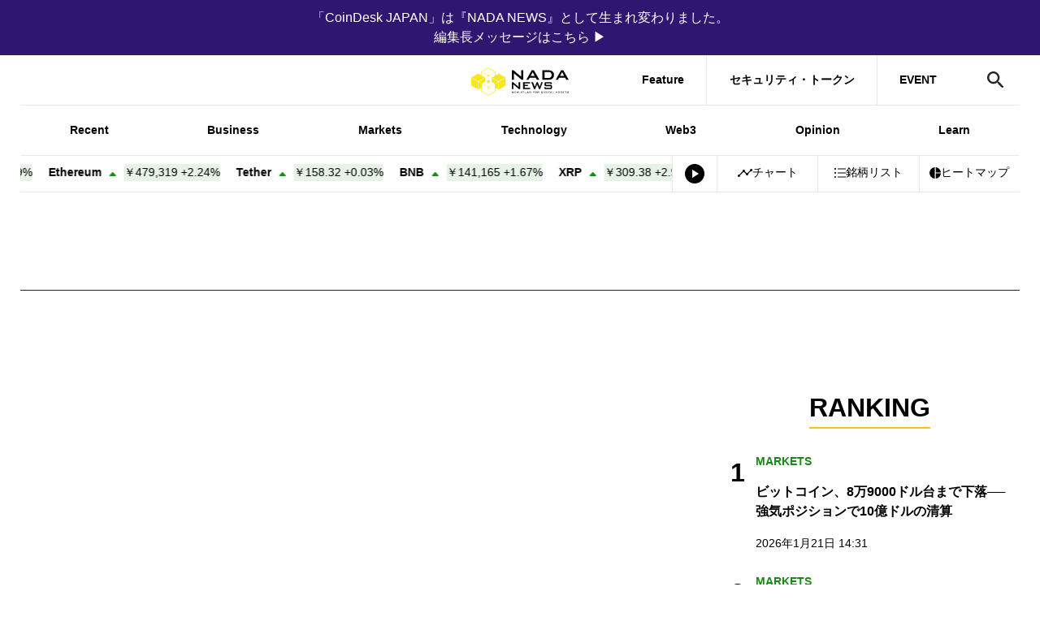

--- FILE ---
content_type: text/html; charset=UTF-8
request_url: https://www.nadanews.com/tag/latin-america/
body_size: 21650
content:
<!DOCTYPE html>
<html lang="ja">
<head><meta http-equiv="Content-Type" content="text/html; charset=UTF-8" />
<meta charset="UTF-8" />
<meta http-equiv="x-ua-compatible" content="ie=edge" />
<meta content="width=device-width, initial-scale=1" name="viewport" />
<link rel="manifest" href="https://www.nadanews.com/wp-content/themes/coindeskjapan-v3/manifest.json" crossorigin="use-credentials" />
<link rel="alternate" type="application/rss+xml" title="NADA NEWS RSS Feed" href="https://www.nadanews.com/feed/" />
<meta property="twitter:account_id" content="@nadanews_com" />
<meta name="msapplication-config" content="none" />
<meta name="format-detection" content="telephone=no" />
<link rel="preconnect" href="http://t.co" />
<link rel="preconnect" href="http://aw.dw.impact-ad.jp" />
<link rel="preconnect" href="https://securepubads.g.doubleclick.net" />
<link rel="preconnect" href="https://adservice.google.com" />
<link rel="preconnect" href="https://adservice.google.co.jp" />
<link rel="preconnect" href="http://www.googleadservices.com" />
<link rel="preconnect" href="https://sb.scorecardresearch.com" />
<link rel="preconnect" href="https://cdn.taboola.com" />
<link rel="preconnect" href="https://cds.taboola.com" />
<link rel="preconnect" href="https://ad.jp.ap.valuecommerce.com" />
<link rel="preconnect" href="https://www.googleadservices.com" />
<link rel="preconnect" href="https://connect.facebook.net" />
<link rel="preconnect" href="https://s0.2mdn.net" />
<link rel="preconnect" href="https://www.facebook.com" />
<link rel="preconnect" href="https://www.googletagmanager.com" />
<link rel="preconnect" href="https://www.google-analytics.com" />
<link rel="preconnect" href="https://www.google.co.jp" />
<link rel="preconnect" href="https://www.google.com" />
<link rel="preconnect" href="https://googleads.g.doubleclick.net" />
<link rel="preconnect" href="https://tpc.googlesyndication.com" />
<link rel="preload" href="https://www.nadanews.com/wp-content/themes/coindeskjapan-v3/assets/js/index.bundle.js?v4.257.0-5efd94ff" as="script" />
<link rel="preload" href="https://www.nadanews.com/wp-content/themes/coindeskjapan-v3/assets/css/style.css?v4.257.0-5efd94ff" as="style" />
<!-- Google Tag Manager-->
<script>
  (function(w, d, s, l, i) {
    w[l] = w[l] || [];
    w[l].push({
      'gtm.start': new Date().getTime(),
      event: 'gtm.js'
    });
    var f = d.getElementsByTagName(s)[0],
      j = d.createElement(s),
      dl = l != 'dataLayer' ? '&l=' + l : '';
    j.async = true;
    j.src =
      'https://www.googletagmanager.com/gtm.js?id=' + i + dl;
    f.parentNode.insertBefore(j, f);
  })(window, document, 'script', 'dataLayer', 'GTM-NSRNCQB');
</script>
<!-- End Google Tag Manager-->
<!-- Facebook Pixel Code-->
<script>
  window.fbAsyncInit = function() {
    FB.init({
      appId: '592401157873165',
      cookie: true,
      xfbml: true,
      version: 'v3.2'
    });
    FB.AppEvents.logPageView();
  };
  (function(d, s, id) {
    var js, fjs = d.getElementsByTagName(s)[0];
    if (d.getElementById(id)) {
      return;
    }
    js = d.createElement(s);
    js.id = id;
    js.src = "https://connect.facebook.net/en_US/sdk.js";
    fjs.parentNode.insertBefore(js, fjs);
  }(document, 'script', 'facebook-jssdk'));
</script>
<!-- End Facebook Pixel Code-->
<script async="async" src="https://www.googletagservices.com/tag/js/gpt.js"></script>
<script>
  var googletag = googletag || {};
  googletag.cmd = googletag.cmd || [];
</script>  <script>
    googletag.cmd.push(function() {
      googletag.defineSlot('/21803695086/jack-billboard', [
        [320, 100],
        [320, 50],
        [970, 90],
        [970, 250]
      ], 'div-gpt-ad-1759322235789-0').addService(googletag.pubads());

                        googletag.defineSlot('/21803695086/leaderboard-fix', [
            [320, 50],
            [728, 90],
            [970, 90],
            [300, 50]
          ], 'div-gpt-ad-1684807815227-0').addService(googletag.pubads());
          googletag.defineSlot('/21803695086/atf-box', [
            [970, 90],
            [970, 250],
            [600, 314],
            [320, 50],
            [320, 100],
            [300, 250]
          ], 'div-gpt-ad-1684848749222-0').addService(googletag.pubads());
          googletag.defineSlot('/21803695086/btf-box', [
            [970, 90],
            [970, 250],
            [600, 314],
            [320, 50],
            [320, 100],
            [300, 250]
          ], 'div-gpt-ad-1684808099860-0').addService(googletag.pubads());
          googletag.defineSlot('/21803695086/bottom', [
            [728, 90],
            [970, 90],
            [300, 50],
            [600, 600],
            [320, 50],
            [300, 250]
          ], 'div-gpt-ad-1684808218493-0').addService(googletag.pubads());
          googletag.defineSlot('/21803695086/ad-unit01', [
            [300, 250]
          ], 'div-gpt-ad-1684808382180-0').addService(googletag.pubads());
          googletag.defineSlot('/21803695086/ad-unit02', [
            [300, 600],
            [300, 250]
          ], 'div-gpt-ad-1684808486564-0').addService(googletag.pubads());
                                googletag.pubads().enableSingleRequest();
        googletag.pubads().collapseEmptyDivs();
                googletag.enableServices();
          });
  </script><link rel="stylesheet" href="https://www.nadanews.com/wp-content/themes/coindeskjapan-v3/assets/css/style.css?v4.257.0-5efd94ff" /><script>
  window.context = {
    //- WP-APIのURL
    apiUrl: "/wp-json/",
    imgPath: "https://www.nadanews.com/wp-content/themes/coindeskjapan-v3/assets/",
      };
</script><title>中南米 | NADA NEWS（ナダ・ニュース）</title>
	<style>img:is([sizes="auto" i], [sizes^="auto," i]) { contain-intrinsic-size: 3000px 1500px }</style>
	
		<!-- All in One SEO 4.9.3 - aioseo.com -->
	<meta name="robots" content="max-image-preview:large" />
	<link rel="canonical" href="https://www.nadanews.com/tag/latin-america/" />
	<meta name="generator" content="All in One SEO (AIOSEO) 4.9.3" />
		<!-- All in One SEO -->

<link rel='dns-prefetch' href='//code.jquery.com' />
<link rel='dns-prefetch' href='//ajax.googleapis.com' />
<link rel='dns-prefetch' href='//code.highcharts.com' />
<link rel='dns-prefetch' href='//cdn.jsdelivr.net' />
<link rel='dns-prefetch' href='//www.google.com' />
<link rel="alternate" type="application/rss+xml" title="NADA NEWS（ナダ・ニュース） &raquo; フィード" href="https://www.nadanews.com/feed/" />
<link rel="alternate" type="application/rss+xml" title="NADA NEWS（ナダ・ニュース） &raquo; コメントフィード" href="https://www.nadanews.com/comments/feed/" />
<script type="text/javascript" id="wpp-js" src="https://www.nadanews.com/wp-content/plugins/wordpress-popular-posts/assets/js/wpp.min.js?ver=7.3.6" data-sampling="1" data-sampling-rate="100" data-api-url="https://www.nadanews.com/wp-json/wordpress-popular-posts" data-post-id="0" data-token="feb949216c" data-lang="0" data-debug="0"></script>
<link rel="alternate" type="application/rss+xml" title="NADA NEWS（ナダ・ニュース） &raquo; 中南米 タグのフィード" href="https://www.nadanews.com/tag/latin-america/feed/" />
<script type="text/javascript">
/* <![CDATA[ */
window._wpemojiSettings = {"baseUrl":"https:\/\/s.w.org\/images\/core\/emoji\/16.0.1\/72x72\/","ext":".png","svgUrl":"https:\/\/s.w.org\/images\/core\/emoji\/16.0.1\/svg\/","svgExt":".svg","source":{"concatemoji":"https:\/\/www.nadanews.com\/wp-includes\/js\/wp-emoji-release.min.js?ver=6.8.3"}};
/*! This file is auto-generated */
!function(s,n){var o,i,e;function c(e){try{var t={supportTests:e,timestamp:(new Date).valueOf()};sessionStorage.setItem(o,JSON.stringify(t))}catch(e){}}function p(e,t,n){e.clearRect(0,0,e.canvas.width,e.canvas.height),e.fillText(t,0,0);var t=new Uint32Array(e.getImageData(0,0,e.canvas.width,e.canvas.height).data),a=(e.clearRect(0,0,e.canvas.width,e.canvas.height),e.fillText(n,0,0),new Uint32Array(e.getImageData(0,0,e.canvas.width,e.canvas.height).data));return t.every(function(e,t){return e===a[t]})}function u(e,t){e.clearRect(0,0,e.canvas.width,e.canvas.height),e.fillText(t,0,0);for(var n=e.getImageData(16,16,1,1),a=0;a<n.data.length;a++)if(0!==n.data[a])return!1;return!0}function f(e,t,n,a){switch(t){case"flag":return n(e,"\ud83c\udff3\ufe0f\u200d\u26a7\ufe0f","\ud83c\udff3\ufe0f\u200b\u26a7\ufe0f")?!1:!n(e,"\ud83c\udde8\ud83c\uddf6","\ud83c\udde8\u200b\ud83c\uddf6")&&!n(e,"\ud83c\udff4\udb40\udc67\udb40\udc62\udb40\udc65\udb40\udc6e\udb40\udc67\udb40\udc7f","\ud83c\udff4\u200b\udb40\udc67\u200b\udb40\udc62\u200b\udb40\udc65\u200b\udb40\udc6e\u200b\udb40\udc67\u200b\udb40\udc7f");case"emoji":return!a(e,"\ud83e\udedf")}return!1}function g(e,t,n,a){var r="undefined"!=typeof WorkerGlobalScope&&self instanceof WorkerGlobalScope?new OffscreenCanvas(300,150):s.createElement("canvas"),o=r.getContext("2d",{willReadFrequently:!0}),i=(o.textBaseline="top",o.font="600 32px Arial",{});return e.forEach(function(e){i[e]=t(o,e,n,a)}),i}function t(e){var t=s.createElement("script");t.src=e,t.defer=!0,s.head.appendChild(t)}"undefined"!=typeof Promise&&(o="wpEmojiSettingsSupports",i=["flag","emoji"],n.supports={everything:!0,everythingExceptFlag:!0},e=new Promise(function(e){s.addEventListener("DOMContentLoaded",e,{once:!0})}),new Promise(function(t){var n=function(){try{var e=JSON.parse(sessionStorage.getItem(o));if("object"==typeof e&&"number"==typeof e.timestamp&&(new Date).valueOf()<e.timestamp+604800&&"object"==typeof e.supportTests)return e.supportTests}catch(e){}return null}();if(!n){if("undefined"!=typeof Worker&&"undefined"!=typeof OffscreenCanvas&&"undefined"!=typeof URL&&URL.createObjectURL&&"undefined"!=typeof Blob)try{var e="postMessage("+g.toString()+"("+[JSON.stringify(i),f.toString(),p.toString(),u.toString()].join(",")+"));",a=new Blob([e],{type:"text/javascript"}),r=new Worker(URL.createObjectURL(a),{name:"wpTestEmojiSupports"});return void(r.onmessage=function(e){c(n=e.data),r.terminate(),t(n)})}catch(e){}c(n=g(i,f,p,u))}t(n)}).then(function(e){for(var t in e)n.supports[t]=e[t],n.supports.everything=n.supports.everything&&n.supports[t],"flag"!==t&&(n.supports.everythingExceptFlag=n.supports.everythingExceptFlag&&n.supports[t]);n.supports.everythingExceptFlag=n.supports.everythingExceptFlag&&!n.supports.flag,n.DOMReady=!1,n.readyCallback=function(){n.DOMReady=!0}}).then(function(){return e}).then(function(){var e;n.supports.everything||(n.readyCallback(),(e=n.source||{}).concatemoji?t(e.concatemoji):e.wpemoji&&e.twemoji&&(t(e.twemoji),t(e.wpemoji)))}))}((window,document),window._wpemojiSettings);
/* ]]> */
</script>
<!-- www.nadanews.com is managing ads with Advanced Ads 2.0.16 – https://wpadvancedads.com/ --><script id="nadan-ready">
			window.advanced_ads_ready=function(e,a){a=a||"complete";var d=function(e){return"interactive"===a?"loading"!==e:"complete"===e};d(document.readyState)?e():document.addEventListener("readystatechange",(function(a){d(a.target.readyState)&&e()}),{once:"interactive"===a})},window.advanced_ads_ready_queue=window.advanced_ads_ready_queue||[];		</script>
		<style id='wp-emoji-styles-inline-css' type='text/css'>

	img.wp-smiley, img.emoji {
		display: inline !important;
		border: none !important;
		box-shadow: none !important;
		height: 1em !important;
		width: 1em !important;
		margin: 0 0.07em !important;
		vertical-align: -0.1em !important;
		background: none !important;
		padding: 0 !important;
	}
</style>
<link rel='stylesheet' id='wp-block-library-css' href='https://www.nadanews.com/wp-includes/css/dist/block-library/style.min.css?ver=6.8.3' type='text/css' media='all' />
<style id='classic-theme-styles-inline-css' type='text/css'>
/*! This file is auto-generated */
.wp-block-button__link{color:#fff;background-color:#32373c;border-radius:9999px;box-shadow:none;text-decoration:none;padding:calc(.667em + 2px) calc(1.333em + 2px);font-size:1.125em}.wp-block-file__button{background:#32373c;color:#fff;text-decoration:none}
</style>
<link rel='stylesheet' id='aioseo/css/src/vue/standalone/blocks/table-of-contents/global.scss-css' href='https://www.nadanews.com/wp-content/plugins/all-in-one-seo-pack/dist/Lite/assets/css/table-of-contents/global.e90f6d47.css?ver=4.9.3' type='text/css' media='all' />
<link rel='stylesheet' id='arkhe-blocks-front-css' href='https://www.nadanews.com/wp-content/plugins/arkhe-blocks/dist/css/front.css?ver=2.27.1' type='text/css' media='all' />
<style id='arkhe-blocks-front-inline-css' type='text/css'>
body{--arkb-marker-color:#ffdc40;--arkb-marker-start:1em;--arkb-marker-style:linear-gradient(transparent var(--arkb-marker-start), var(--arkb-marker-color) 0)}
</style>
<link rel='stylesheet' id='arkhe-blocks-accordion-style-css' href='https://www.nadanews.com/wp-content/plugins/arkhe-blocks/dist/gutenberg/blocks/accordion/index.css?ver=2.27.1' type='text/css' media='all' />
<link rel='stylesheet' id='arkhe-blocks-blog-card-style-css' href='https://www.nadanews.com/wp-content/plugins/arkhe-blocks/dist/gutenberg/blocks/blog-card/index.css?ver=2.27.1' type='text/css' media='all' />
<link rel='stylesheet' id='arkhe-blocks-button-style-css' href='https://www.nadanews.com/wp-content/plugins/arkhe-blocks/dist/gutenberg/blocks/button/index.css?ver=2.27.1' type='text/css' media='all' />
<link rel='stylesheet' id='arkhe-blocks-columns-style-css' href='https://www.nadanews.com/wp-content/plugins/arkhe-blocks/dist/gutenberg/blocks/columns/index.css?ver=2.27.1' type='text/css' media='all' />
<link rel='stylesheet' id='arkhe-blocks-container-style-css' href='https://www.nadanews.com/wp-content/plugins/arkhe-blocks/dist/gutenberg/blocks/container/index.css?ver=2.27.1' type='text/css' media='all' />
<link rel='stylesheet' id='arkhe-blocks-faq-style-css' href='https://www.nadanews.com/wp-content/plugins/arkhe-blocks/dist/gutenberg/blocks/faq/index.css?ver=2.27.1' type='text/css' media='all' />
<link rel='stylesheet' id='arkhe-blocks-dl-style-css' href='https://www.nadanews.com/wp-content/plugins/arkhe-blocks/dist/gutenberg/blocks/dl/index.css?ver=2.27.1' type='text/css' media='all' />
<link rel='stylesheet' id='arkhe-blocks-icon-style-css' href='https://www.nadanews.com/wp-content/plugins/arkhe-blocks/dist/gutenberg/blocks/icon/index.css?ver=2.27.1' type='text/css' media='all' />
<link rel='stylesheet' id='arkhe-blocks-notice-style-css' href='https://www.nadanews.com/wp-content/plugins/arkhe-blocks/dist/gutenberg/blocks/notice/index.css?ver=2.27.1' type='text/css' media='all' />
<link rel='stylesheet' id='arkhe-blocks-section-style-css' href='https://www.nadanews.com/wp-content/plugins/arkhe-blocks/dist/gutenberg/blocks/section/index.css?ver=2.27.1' type='text/css' media='all' />
<link rel='stylesheet' id='arkhe-blocks-section-heading-style-css' href='https://www.nadanews.com/wp-content/plugins/arkhe-blocks/dist/gutenberg/blocks/section-heading/index.css?ver=2.27.1' type='text/css' media='all' />
<link rel='stylesheet' id='arkhe-blocks-step-style-css' href='https://www.nadanews.com/wp-content/plugins/arkhe-blocks/dist/gutenberg/blocks/step/index.css?ver=2.27.1' type='text/css' media='all' />
<link rel='stylesheet' id='arkhe-blocks-tab-style-css' href='https://www.nadanews.com/wp-content/plugins/arkhe-blocks/dist/gutenberg/blocks/tab/index.css?ver=2.27.1' type='text/css' media='all' />
<link rel='stylesheet' id='arkhe-blocks-timeline-style-css' href='https://www.nadanews.com/wp-content/plugins/arkhe-blocks/dist/gutenberg/blocks/timeline/index.css?ver=2.27.1' type='text/css' media='all' />
<link rel='stylesheet' id='arkhe-blocks-toc-style-css' href='https://www.nadanews.com/wp-content/plugins/arkhe-blocks/dist/gutenberg/blocks/toc/index.css?ver=2.27.1' type='text/css' media='all' />
<style id='global-styles-inline-css' type='text/css'>
:root{--wp--preset--aspect-ratio--square: 1;--wp--preset--aspect-ratio--4-3: 4/3;--wp--preset--aspect-ratio--3-4: 3/4;--wp--preset--aspect-ratio--3-2: 3/2;--wp--preset--aspect-ratio--2-3: 2/3;--wp--preset--aspect-ratio--16-9: 16/9;--wp--preset--aspect-ratio--9-16: 9/16;--wp--preset--color--black: #000000;--wp--preset--color--cyan-bluish-gray: #abb8c3;--wp--preset--color--white: #ffffff;--wp--preset--color--pale-pink: #f78da7;--wp--preset--color--vivid-red: #cf2e2e;--wp--preset--color--luminous-vivid-orange: #ff6900;--wp--preset--color--luminous-vivid-amber: #fcb900;--wp--preset--color--light-green-cyan: #7bdcb5;--wp--preset--color--vivid-green-cyan: #00d084;--wp--preset--color--pale-cyan-blue: #8ed1fc;--wp--preset--color--vivid-cyan-blue: #0693e3;--wp--preset--color--vivid-purple: #9b51e0;--wp--preset--gradient--vivid-cyan-blue-to-vivid-purple: linear-gradient(135deg,rgba(6,147,227,1) 0%,rgb(155,81,224) 100%);--wp--preset--gradient--light-green-cyan-to-vivid-green-cyan: linear-gradient(135deg,rgb(122,220,180) 0%,rgb(0,208,130) 100%);--wp--preset--gradient--luminous-vivid-amber-to-luminous-vivid-orange: linear-gradient(135deg,rgba(252,185,0,1) 0%,rgba(255,105,0,1) 100%);--wp--preset--gradient--luminous-vivid-orange-to-vivid-red: linear-gradient(135deg,rgba(255,105,0,1) 0%,rgb(207,46,46) 100%);--wp--preset--gradient--very-light-gray-to-cyan-bluish-gray: linear-gradient(135deg,rgb(238,238,238) 0%,rgb(169,184,195) 100%);--wp--preset--gradient--cool-to-warm-spectrum: linear-gradient(135deg,rgb(74,234,220) 0%,rgb(151,120,209) 20%,rgb(207,42,186) 40%,rgb(238,44,130) 60%,rgb(251,105,98) 80%,rgb(254,248,76) 100%);--wp--preset--gradient--blush-light-purple: linear-gradient(135deg,rgb(255,206,236) 0%,rgb(152,150,240) 100%);--wp--preset--gradient--blush-bordeaux: linear-gradient(135deg,rgb(254,205,165) 0%,rgb(254,45,45) 50%,rgb(107,0,62) 100%);--wp--preset--gradient--luminous-dusk: linear-gradient(135deg,rgb(255,203,112) 0%,rgb(199,81,192) 50%,rgb(65,88,208) 100%);--wp--preset--gradient--pale-ocean: linear-gradient(135deg,rgb(255,245,203) 0%,rgb(182,227,212) 50%,rgb(51,167,181) 100%);--wp--preset--gradient--electric-grass: linear-gradient(135deg,rgb(202,248,128) 0%,rgb(113,206,126) 100%);--wp--preset--gradient--midnight: linear-gradient(135deg,rgb(2,3,129) 0%,rgb(40,116,252) 100%);--wp--preset--font-size--small: 13px;--wp--preset--font-size--medium: 20px;--wp--preset--font-size--large: 36px;--wp--preset--font-size--x-large: 42px;--wp--preset--spacing--20: 0.44rem;--wp--preset--spacing--30: 0.67rem;--wp--preset--spacing--40: 1rem;--wp--preset--spacing--50: 1.5rem;--wp--preset--spacing--60: 2.25rem;--wp--preset--spacing--70: 3.38rem;--wp--preset--spacing--80: 5.06rem;--wp--preset--shadow--natural: 6px 6px 9px rgba(0, 0, 0, 0.2);--wp--preset--shadow--deep: 12px 12px 50px rgba(0, 0, 0, 0.4);--wp--preset--shadow--sharp: 6px 6px 0px rgba(0, 0, 0, 0.2);--wp--preset--shadow--outlined: 6px 6px 0px -3px rgba(255, 255, 255, 1), 6px 6px rgba(0, 0, 0, 1);--wp--preset--shadow--crisp: 6px 6px 0px rgba(0, 0, 0, 1);}:where(.is-layout-flex){gap: 0.5em;}:where(.is-layout-grid){gap: 0.5em;}body .is-layout-flex{display: flex;}.is-layout-flex{flex-wrap: wrap;align-items: center;}.is-layout-flex > :is(*, div){margin: 0;}body .is-layout-grid{display: grid;}.is-layout-grid > :is(*, div){margin: 0;}:where(.wp-block-columns.is-layout-flex){gap: 2em;}:where(.wp-block-columns.is-layout-grid){gap: 2em;}:where(.wp-block-post-template.is-layout-flex){gap: 1.25em;}:where(.wp-block-post-template.is-layout-grid){gap: 1.25em;}.has-black-color{color: var(--wp--preset--color--black) !important;}.has-cyan-bluish-gray-color{color: var(--wp--preset--color--cyan-bluish-gray) !important;}.has-white-color{color: var(--wp--preset--color--white) !important;}.has-pale-pink-color{color: var(--wp--preset--color--pale-pink) !important;}.has-vivid-red-color{color: var(--wp--preset--color--vivid-red) !important;}.has-luminous-vivid-orange-color{color: var(--wp--preset--color--luminous-vivid-orange) !important;}.has-luminous-vivid-amber-color{color: var(--wp--preset--color--luminous-vivid-amber) !important;}.has-light-green-cyan-color{color: var(--wp--preset--color--light-green-cyan) !important;}.has-vivid-green-cyan-color{color: var(--wp--preset--color--vivid-green-cyan) !important;}.has-pale-cyan-blue-color{color: var(--wp--preset--color--pale-cyan-blue) !important;}.has-vivid-cyan-blue-color{color: var(--wp--preset--color--vivid-cyan-blue) !important;}.has-vivid-purple-color{color: var(--wp--preset--color--vivid-purple) !important;}.has-black-background-color{background-color: var(--wp--preset--color--black) !important;}.has-cyan-bluish-gray-background-color{background-color: var(--wp--preset--color--cyan-bluish-gray) !important;}.has-white-background-color{background-color: var(--wp--preset--color--white) !important;}.has-pale-pink-background-color{background-color: var(--wp--preset--color--pale-pink) !important;}.has-vivid-red-background-color{background-color: var(--wp--preset--color--vivid-red) !important;}.has-luminous-vivid-orange-background-color{background-color: var(--wp--preset--color--luminous-vivid-orange) !important;}.has-luminous-vivid-amber-background-color{background-color: var(--wp--preset--color--luminous-vivid-amber) !important;}.has-light-green-cyan-background-color{background-color: var(--wp--preset--color--light-green-cyan) !important;}.has-vivid-green-cyan-background-color{background-color: var(--wp--preset--color--vivid-green-cyan) !important;}.has-pale-cyan-blue-background-color{background-color: var(--wp--preset--color--pale-cyan-blue) !important;}.has-vivid-cyan-blue-background-color{background-color: var(--wp--preset--color--vivid-cyan-blue) !important;}.has-vivid-purple-background-color{background-color: var(--wp--preset--color--vivid-purple) !important;}.has-black-border-color{border-color: var(--wp--preset--color--black) !important;}.has-cyan-bluish-gray-border-color{border-color: var(--wp--preset--color--cyan-bluish-gray) !important;}.has-white-border-color{border-color: var(--wp--preset--color--white) !important;}.has-pale-pink-border-color{border-color: var(--wp--preset--color--pale-pink) !important;}.has-vivid-red-border-color{border-color: var(--wp--preset--color--vivid-red) !important;}.has-luminous-vivid-orange-border-color{border-color: var(--wp--preset--color--luminous-vivid-orange) !important;}.has-luminous-vivid-amber-border-color{border-color: var(--wp--preset--color--luminous-vivid-amber) !important;}.has-light-green-cyan-border-color{border-color: var(--wp--preset--color--light-green-cyan) !important;}.has-vivid-green-cyan-border-color{border-color: var(--wp--preset--color--vivid-green-cyan) !important;}.has-pale-cyan-blue-border-color{border-color: var(--wp--preset--color--pale-cyan-blue) !important;}.has-vivid-cyan-blue-border-color{border-color: var(--wp--preset--color--vivid-cyan-blue) !important;}.has-vivid-purple-border-color{border-color: var(--wp--preset--color--vivid-purple) !important;}.has-vivid-cyan-blue-to-vivid-purple-gradient-background{background: var(--wp--preset--gradient--vivid-cyan-blue-to-vivid-purple) !important;}.has-light-green-cyan-to-vivid-green-cyan-gradient-background{background: var(--wp--preset--gradient--light-green-cyan-to-vivid-green-cyan) !important;}.has-luminous-vivid-amber-to-luminous-vivid-orange-gradient-background{background: var(--wp--preset--gradient--luminous-vivid-amber-to-luminous-vivid-orange) !important;}.has-luminous-vivid-orange-to-vivid-red-gradient-background{background: var(--wp--preset--gradient--luminous-vivid-orange-to-vivid-red) !important;}.has-very-light-gray-to-cyan-bluish-gray-gradient-background{background: var(--wp--preset--gradient--very-light-gray-to-cyan-bluish-gray) !important;}.has-cool-to-warm-spectrum-gradient-background{background: var(--wp--preset--gradient--cool-to-warm-spectrum) !important;}.has-blush-light-purple-gradient-background{background: var(--wp--preset--gradient--blush-light-purple) !important;}.has-blush-bordeaux-gradient-background{background: var(--wp--preset--gradient--blush-bordeaux) !important;}.has-luminous-dusk-gradient-background{background: var(--wp--preset--gradient--luminous-dusk) !important;}.has-pale-ocean-gradient-background{background: var(--wp--preset--gradient--pale-ocean) !important;}.has-electric-grass-gradient-background{background: var(--wp--preset--gradient--electric-grass) !important;}.has-midnight-gradient-background{background: var(--wp--preset--gradient--midnight) !important;}.has-small-font-size{font-size: var(--wp--preset--font-size--small) !important;}.has-medium-font-size{font-size: var(--wp--preset--font-size--medium) !important;}.has-large-font-size{font-size: var(--wp--preset--font-size--large) !important;}.has-x-large-font-size{font-size: var(--wp--preset--font-size--x-large) !important;}
:where(.wp-block-post-template.is-layout-flex){gap: 1.25em;}:where(.wp-block-post-template.is-layout-grid){gap: 1.25em;}
:where(.wp-block-columns.is-layout-flex){gap: 2em;}:where(.wp-block-columns.is-layout-grid){gap: 2em;}
:root :where(.wp-block-pullquote){font-size: 1.5em;line-height: 1.6;}
</style>
<link rel='stylesheet' id='CAC-front_jqueryui-css' href='//code.jquery.com/ui/1.12.1/themes/base/jquery-ui.css?ver=6.8.3' type='text/css' media='all' />
<link rel='stylesheet' id='wordpress-popular-posts-css-css' href='https://www.nadanews.com/wp-content/plugins/wordpress-popular-posts/assets/css/wpp.css?ver=7.3.6' type='text/css' media='all' />
<script type="text/javascript" src="https://www.nadanews.com/wp-includes/js/jquery/jquery.min.js?ver=3.7.1" id="jquery-core-js"></script>
<script type="text/javascript" src="https://www.nadanews.com/wp-includes/js/jquery/jquery-migrate.min.js?ver=3.4.1" id="jquery-migrate-js"></script>
<script type="text/javascript" src="//code.jquery.com/ui/1.12.1/jquery-ui.js?ver=6.8.3" id="CAC-front_jqueryui-js"></script>
<script type="text/javascript" src="//ajax.googleapis.com/ajax/libs/jqueryui/1/i18n/jquery.ui.datepicker-ja.min.js?ver=6.8.3" id="CAC-front_datepicker_lang-js"></script>
<script type="text/javascript" src="//code.highcharts.com/stock/10.3.3/highstock.js?ver=6.8.3" id="CAC-front_highstock-js"></script>
<script type="text/javascript" src="//cdn.jsdelivr.net/npm/html2canvas@1.0.0-rc.5/dist/html2canvas.min.js?ver=6.8.3" id="CAC-front_html2canvas-js"></script>
<script type="text/javascript" id="CAC-front_main-js-extra">
/* <![CDATA[ */
var COINSWIDGET = {"ajaxurl":"https:\/\/www.nadanews.com\/wp-admin\/admin-ajax.php","action":"cac_ajax","nonce":"10b6166bec"};
/* ]]> */
</script>
<script type="text/javascript" src="https://www.nadanews.com/wp-content/plugins/crypto-pack/views/front/js/index-v3.bundle.js?v4_135_0&amp;ver=6.8.3" id="CAC-front_main-js"></script>
<link rel="https://api.w.org/" href="https://www.nadanews.com/wp-json/" /><link rel="alternate" title="JSON" type="application/json" href="https://www.nadanews.com/wp-json/wp/v2/tags/2138" /><link rel="EditURI" type="application/rsd+xml" title="RSD" href="https://www.nadanews.com/xmlrpc.php?rsd" />
<meta name="generator" content="WordPress 6.8.3" />
  <script src="https://cdn.onesignal.com/sdks/web/v16/OneSignalSDK.page.js" defer></script>
  <script>
          window.OneSignalDeferred = window.OneSignalDeferred || [];
          OneSignalDeferred.push(async function(OneSignal) {
            await OneSignal.init({
              appId: "68b8e04d-027e-4588-87d0-86edcaa17498",
              serviceWorkerOverrideForTypical: true,
              path: "https://www.nadanews.com/wp-content/plugins/onesignal-free-web-push-notifications/sdk_files/",
              serviceWorkerParam: { scope: "/wp-content/plugins/onesignal-free-web-push-notifications/sdk_files/push/onesignal/" },
              serviceWorkerPath: "OneSignalSDKWorker.js",
            });
          });

          // Unregister the legacy OneSignal service worker to prevent scope conflicts
          if (navigator.serviceWorker) {
            navigator.serviceWorker.getRegistrations().then((registrations) => {
              // Iterate through all registered service workers
              registrations.forEach((registration) => {
                // Check the script URL to identify the specific service worker
                if (registration.active && registration.active.scriptURL.includes('OneSignalSDKWorker.js.php')) {
                  // Unregister the service worker
                  registration.unregister().then((success) => {
                    if (success) {
                      console.log('OneSignalSW: Successfully unregistered:', registration.active.scriptURL);
                    } else {
                      console.log('OneSignalSW: Failed to unregister:', registration.active.scriptURL);
                    }
                  });
                }
              });
            }).catch((error) => {
              console.error('Error fetching service worker registrations:', error);
            });
        }
        </script>
            <style id="wpp-loading-animation-styles">@-webkit-keyframes bgslide{from{background-position-x:0}to{background-position-x:-200%}}@keyframes bgslide{from{background-position-x:0}to{background-position-x:-200%}}.wpp-widget-block-placeholder,.wpp-shortcode-placeholder{margin:0 auto;width:60px;height:3px;background:#dd3737;background:linear-gradient(90deg,#dd3737 0%,#571313 10%,#dd3737 100%);background-size:200% auto;border-radius:3px;-webkit-animation:bgslide 1s infinite linear;animation:bgslide 1s infinite linear}</style>
            
    <link rel="stylesheet" href="https://unpkg.com/scroll-hint@1.1.10/css/scroll-hint.css">

<!-- Schema & Structured Data For WP v1.54 - -->
<script type="application/ld+json" class="saswp-schema-markup-output">
[{"@context":"https:\/\/schema.org\/","@type":"ContactPage","mainEntityOfPage":{"@type":"WebPage","@id":""},"url":"","headline":"","description":"","publisher":{"@type":"Organization","name":"CoinDesk JAPAN\uff08\u30b3\u30a4\u30f3\u30c7\u30b9\u30af\u30fb\u30b8\u30e3\u30d1\u30f3\uff09","url":"https:\/\/www.nadanews.com"}},

{"@context":"https:\/\/schema.org\/","@type":"AboutPage","mainEntityOfPage":{"@type":"WebPage","@id":""},"url":"","headline":"","description":"","publisher":{"@type":"Organization","name":"CoinDesk JAPAN\uff08\u30b3\u30a4\u30f3\u30c7\u30b9\u30af\u30fb\u30b8\u30e3\u30d1\u30f3\uff09","url":"https:\/\/www.nadanews.com"}},

{"@context":"https:\/\/schema.org\/","@type":"NewsMediaOrganization","@id":"https:\/\/www.nadanews.com#Organization","name":"CoinDesk JAPAN\uff08\u30b3\u30a4\u30f3\u30c7\u30b9\u30af\u30fb\u30b8\u30e3\u30d1\u30f3\uff09","url":"https:\/\/www.nadanews.com","sameAs":["https:\/\/x.com\/CoinDeskjapan"]}]
</script>

<link rel="icon" href="https://www.nadanews.com/wp-content/uploads/2025/12/nadanews_favicon-1-150x150.png" sizes="32x32" />
<link rel="icon" href="https://www.nadanews.com/wp-content/uploads/2025/12/nadanews_favicon-1.png" sizes="192x192" />
<link rel="apple-touch-icon" href="https://www.nadanews.com/wp-content/uploads/2025/12/nadanews_favicon-1.png" />
<meta name="msapplication-TileImage" content="https://www.nadanews.com/wp-content/uploads/2025/12/nadanews_favicon-1.png" />
		<style type="text/css" id="wp-custom-css">
			a.btn-border {
  border: 2px solid #000;
  border-radius: 0;
  background: #fff;

  -webkit-transform-style: preserve-3d;

  transform-style: preserve-3d;
}

a.btn-border:before {
  position: absolute;
  top: 0;
  left: 0;

  width: 5px;
  height: 100%;

  content: '';
  -webkit-transition: all .3s;
  transition: all .3s;

  background: #000;
}

a.btn-border:hover {
  color: #fff;
  background: #000;
}

a.btn-border:hover:before {
  background: #fff;
}

.l-newyear-special{
	padding:2rem;
	border-radius:20px;
}
.l-newyear-special a{
	color:inherit;
}
.l-newyear-special p.c-newyear-title{
	font-size:2rem;
	font-weight:700;
}
.l-newyear-special h2,.l-newyear-special p{
	margin: 0 auto 1rem;
	font-size:1rem;
}
.l-newyear-special  .mb-60px{
	margin:0;
}
.l-newyear-special li a:before ,.l-newyear-special strong {
	font-size:2rem;
	color:#ffffff;
	font-family:sans-serif;
	padding-right:0.5rem;
}
.l-newyear-special li:first-child a:before{
	content:"01";
}
.l-newyear-special li:nth-child(2) a:before{
	content:"02";
}
.l-newyear-special li:nth-child(3) a:before{
	content:"03";
}
.l-newyear-special li:nth-child(4) a:before{
	content:"04";
}
.l-newyear-special li:nth-child(5) a:before{
	content:"05";
}
.l-newyear-special li:nth-child(6) a:before{
	content:"06";
}
.l-newyear-special li:nth-child(7) a:before{
	content:"07";
}
.l-newyear-special li:nth-child(8) a:before{
	content:"08";
}
.l-newyear-special li:nth-child(9) a:before{
	content:"09";
}
.l-newyear-special li:nth-child(10) a:before{
	content:"10";
}
.l-newyear-special li:nth-child(11) a:before{
	content:"11";
}
.l-newyear-special li:nth-child(12) a:before{
	content:"12";
}
.l-newyear-content li>h2,.l-newyear-content li>h2+div{
	display:inline;
	font-weight:700;
}
.l-newyear-content{
	padding-top:2rem;
}
figure.wp-block-table.is-style-stripes > table > tbody > tr > td:first-child {
    background: rgb(234 243 231 / var(--tw-bg-opacity));
}		</style>
		</head>
<body class="archive">
<!-- /21803695086/jack-billboard -->
<div class="flex justify-center">
  <div id='div-gpt-ad-1759322235789-0' style='min-width: 320px; min-height: 50px;'>
    <script>
      googletag.cmd.push(function() { googletag.display('div-gpt-ad-1759322235789-0'); });
    </script>
  </div>
</div>

<div class="bg-purple">
  <div class="w-full pc:w-main mx-auto text-center py-10px text-sm">
            <div class="textwidget custom-html-widget"><div class="notice">
<a href="https://www.nadanews.com/330669/" target="_blank" style="color: #fff;font-size: 1rem;">
「CoinDesk JAPAN」は『NADA NEWS』として生まれ変わりました。<br>
編集長メッセージはこちら ▶︎<span class="sp-none"></span>
</a>
</div>


</div>      </div>
</div><nav id="header-navigation" class="pc:w-main mx-auto">
    <div class="flex justify-between border-b border-[#E9E9E9] relative" id="navigation">
        <div class="w-2/5 text-sm font-bold">
            <div class="hidden pc:block p-20px">
                            </div>
        </div>
        <h1 class="c-header-logo pt-15px pb-10px">
            <a href="/" aria-label="NADA NEWSトップへ">
                <svg class="group-[.bg-black]:hidden group-[.bg-sitejack]:hidden" width="120" height="35" viewBox="0 0 1162.7 332.4">
                    <g>
                        <path fill="#f8e71c" d="M195.4,95.7c0,1,.2,2,.5,3l-28.2,16.3,2,3.4h0s0,0,0,0l28.1-16.2c1.8,2,4.3,3.2,7.2,3.2s5.4-1.2,7.2-3.2l28.1,16.2h0s0,0,0,0l2-3.4-28.2-16.3c.3-.9.5-1.9.5-3s-.2-2-.5-3l61.3-35.4v-2.3l-2-1.1-61.3,35.4c-1.8-2-4.3-3.2-7.2-3.2s-5.4,1.2-7.2,3.2l-61.3-35.4-2,1.1v2.3l61.3,35.4c-.3.9-.5,1.9-.5,3ZM205,95.7h0s0,0,0,0h0Z" />
                        <path fill="#f8e71c" d="M327.1,70.5l-39.3,22.7v-45.3L205,0l-82.9,47.8v45.3l-39.3-22.7L0,118.4v95.7l82.9,47.8,39.3-22.7v45.3l82.9,47.8,82.9-47.8v-45.3l39.3,22.7,82.9-47.8v-95.7l-82.9-47.8ZM120.3,190.1l-30.3-17.5c-1.3,1.5-3.1,2.6-5.2,3v75.6l-2,1.1-2-1.1v-75.6c-4.4-.9-7.6-4.8-7.6-9.4s.2-2,.5-3L8.3,125.4v-2.3l2-1.1,65.4,37.8c1.8-2,4.3-3.2,7.2-3.2s5.4,1.2,7.2,3.2l65.4-37.8,2,1.1v2.3l-65.4,37.8c.3.9.5,1.9.5,3s-.2,2-.5,3l30.3,17.5-2,3.4ZM281.4,280.8l-76.5,44.1-76.5-44.1v-88.3l37.2-21.5v-52.7l-37.2-21.5v-45.3L205,7.4l76.5,44.1v45.3l-37.2,21.5v45.3h0v7.4l37.2,21.5v88.3ZM401.7,125.4l-65.4,37.8c.3.9.5,1.9.5,3,0,4.6-3.3,8.5-7.6,9.4v75.6l-2,1.1-2-1.1v-75.6c-2-.4-3.8-1.5-5.2-3l-32.1,18.5-.8.5-2-3.4.9-.5,32.1-18.5c-.3-.9-.5-1.9-.5-3s.2-2,.5-3l-65.4-37.8v-2.3l2-1.1,65.4,37.8c1.8-2,4.3-3.2,7.2-3.2s5.4,1.2,7.2,3.2l65.4-37.8,2,1.1v2.3Z" />
                        <path fill="#f8e71c" d="M205,227c-2.8,0-5.4,1.2-7.2,3.2l-61.3-35.4-2,1.1v2.3l61.3,35.4c-.3.9-.5,1.9-.5,3,0,4.6,3.3,8.5,7.6,9.4v70.8l2,1.1,2-1.1v-70.8c4.4-.9,7.6-4.8,7.6-9.4s-.2-2-.5-3l61.3-35.4v-2.3l-2-1.1-61.3,35.4c-1.8-2-4.3-3.2-7.2-3.2ZM205,236.7h0,0s0,0,0,0Z" />
                        <polygon fill="#f8e71c" points="236.4 148.8 211.4 156 205.9 130.6 199.6 155.8 174.8 147.9 193.5 166 174.3 183.5 199.3 176.4 204.9 201.8 211.1 176.5 235.9 184.4 217.2 166.3 236.4 148.8" />
                    </g>
                    <g>
                        <g>
                            <path d="M505.3,301.6h-2.7l-12.5-10.8c-.5-.5-1-.9-1.4-1.4.1,1.1.2,2,.2,2.7v9.5h-3.6v-17.4h2.7l12,10.3c.9.7,1.5,1.4,1.9,1.9-.1-1.6-.2-2.6-.2-3v-9.2h3.6v17.4Z" />
                            <path d="M532.5,301.6h-17.6v-17.4h17.4v3h-13.4v3.9h7.8v3h-7.8v4.3h13.6v3.3Z" />
                            <path d="M567.7,284.1l-6.6,17.4h-2.7l-4.7-12.1-4.7,12.1h-2.7l-6.6-17.4h4.1l4.3,11.7,4.5-11.7h2.8l4.6,11.7,4.1-11.7h3.5Z" />
                            <path d="M609.3,301.6h-4.4l-2-3.8h-10.8l-2,3.8h-4l9.6-17.4h3.8l9.8,17.4ZM601.1,294.6l-3.7-7.1-3.8,7.1h7.4Z" />
                            <path d="M631,287.3h-7.8v14.3h-4v-14.3h-7.8v-3.1h19.6v3.1Z" />
                            <path d="M655.4,301.6h-16.7v-17.4h4v14.2h12.7v3.3Z" />
                            <path d="M685.2,301.6h-4.4l-2-3.8h-10.8l-2,3.8h-4l9.6-17.4h3.8l9.8,17.4ZM677.1,294.6l-3.7-7.1-3.8,7.1h7.4Z" />
                            <path d="M711.5,297.5c0,1.6-.3,2.7-.9,3.3-.6.6-1.7.8-3.3.8h-10.5c-1.7,0-2.9-.3-3.4-.9-.5-.6-.8-1.8-.8-3.6l3.5-.7v2.1h12v-4h-10.6c-1.6,0-2.7-.3-3.3-.8-.6-.6-.9-1.7-.9-3.3v-1.9c0-1.6.3-2.7.9-3.3.6-.6,1.7-.8,3.3-.8h9.7c1.6,0,2.7.3,3.3.9s.9,1.7.9,3.3l-3.5.8v-2h-11.1v3.8h10.6c1.6,0,2.7.3,3.3.8.6.6.9,1.7.9,3.3v2.4Z" />
                            <path d="M752.9,287.2h-13.2v4.6h7.1v3.2h-7.1v6.6h-4v-17.4h17.2v3Z" />
                            <path d="M781.4,297.5c0,1.6-.3,2.7-.9,3.3-.6.6-1.7.8-3.3.8h-12.5c-1.6,0-2.7-.3-3.3-.8-.6-.6-.9-1.7-.9-3.3v-9.2c0-1.6.3-2.7.9-3.3.6-.6,1.7-.8,3.3-.8h12.5c1.6,0,2.7.3,3.3.8.6.6.9,1.7.9,3.3v9.2ZM777.4,298.3v-11h-13v11h13Z" />
                            <path d="M810.9,301.6h-5.7l-6.9-6.6h-3.8v6.6h-3.9v-17.4h14.6c2.5,0,3.8,1.1,3.8,3.4v4.1c0,1.7-.7,2.7-2,3.1-.5.2-1.9.2-4.1.2l7.8,6.6ZM805.3,290.6v-2.1c0-.6-.2-1-.5-1.1-.2-.2-.7-.2-1.3-.2h-8.9v4.9h8.9c.6,0,1,0,1.3-.2.3-.2.5-.6.5-1.1Z" />
                            <path d="M853.8,292.8c0,3.4-1.3,5.9-3.8,7.5-1.4.9-3.8,1.4-7,1.4h-9.9v-17.4h10.9c2.9,0,5.2.7,6.9,2,1.9,1.5,2.8,3.7,2.8,6.6ZM849.7,292.7c0-3.6-1.9-5.4-5.6-5.4h-7v11h5.1c2.4,0,4.2-.3,5.3-.9,1.5-.9,2.2-2.4,2.2-4.7Z" />
                            <path d="M866.7,301.6h-4v-17.4h4v17.4Z" />
                            <path d="M896.2,297.5c0,1.6-.3,2.7-.9,3.3-.6.6-1.7.8-3.3.8h-11.7c-1.6,0-2.7-.3-3.3-.8-.6-.6-.9-1.7-.9-3.3v-9.2c0-1.6.3-2.7.9-3.3.6-.6,1.7-.8,3.3-.8h11.7c1.7,0,2.8.3,3.4.9.6.6.8,1.8.8,3.5l-3.9.7v-2h-12.4v11h12.4v-3.9h-6.5v-3h10.3v6Z" />
                            <path d="M909.6,301.6h-4v-17.4h4v17.4Z" />
                            <path d="M936.9,287.3h-7.8v14.3h-4v-14.3h-7.8v-3.1h19.6v3.1Z" />
                            <path d="M962.3,301.6h-4.4l-2-3.8h-10.8l-2,3.8h-4l9.6-17.4h3.8l9.8,17.4ZM954.1,294.6l-3.7-7.1-3.8,7.1h7.4Z" />
                            <path d="M987,301.6h-16.7v-17.4h4v14.2h12.7v3.3Z" />
                            <path d="M1028.7,301.6h-4.4l-2-3.8h-10.8l-2,3.8h-4l9.6-17.4h3.8l9.8,17.4ZM1020.6,294.6l-3.7-7.1-3.8,7.1h7.4Z" />
                            <path d="M1055,297.5c0,1.6-.3,2.7-.9,3.3-.6.6-1.7.8-3.3.8h-10.5c-1.7,0-2.9-.3-3.4-.9-.5-.6-.8-1.8-.8-3.6l3.5-.7v2.1h12v-4h-10.6c-1.6,0-2.7-.3-3.3-.8-.6-.6-.9-1.7-.9-3.3v-1.9c0-1.6.3-2.7.9-3.3.6-.6,1.7-.8,3.3-.8h9.7c1.6,0,2.7.3,3.3.9s.9,1.7.9,3.3l-3.5.8v-2h-11.1v3.8h10.6c1.6,0,2.7.3,3.3.8.6.6.9,1.7.9,3.3v2.4Z" />
                            <path d="M1083.1,297.5c0,1.6-.3,2.7-.9,3.3-.6.6-1.7.8-3.3.8h-10.5c-1.7,0-2.9-.3-3.4-.9-.5-.6-.8-1.8-.8-3.6l3.5-.7v2.1h12v-4h-10.6c-1.6,0-2.7-.3-3.3-.8-.6-.6-.9-1.7-.9-3.3v-1.9c0-1.6.3-2.7.9-3.3.6-.6,1.7-.8,3.3-.8h9.7c1.6,0,2.7.3,3.3.9s.9,1.7.9,3.3l-3.5.8v-2h-11.1v3.8h10.6c1.6,0,2.7.3,3.3.8.6.6.9,1.7.9,3.3v2.4Z" />
                            <path d="M1110,301.6h-17.6v-17.4h17.4v3h-13.4v3.9h7.8v3h-7.8v4.3h13.6v3.3Z" />
                            <path d="M1136.5,287.3h-7.8v14.3h-4v-14.3h-7.8v-3.1h19.6v3.1Z" />
                            <path d="M1162.6,297.5c0,1.6-.3,2.7-.9,3.3-.6.6-1.7.8-3.3.8h-10.5c-1.7,0-2.9-.3-3.4-.9-.5-.6-.8-1.8-.8-3.6l3.5-.7v2.1h12v-4h-10.6c-1.6,0-2.7-.3-3.3-.8-.6-.6-.9-1.7-.9-3.3v-1.9c0-1.6.3-2.7.9-3.3.6-.6,1.7-.8,3.3-.8h9.7c1.6,0,2.7.3,3.3.9s.9,1.7.9,3.3l-3.5.8v-2h-11.1v3.8h10.6c1.6,0,2.7.3,3.3.8.6.6.9,1.7.9,3.3v2.4Z" />
                        </g>
                        <g>
                            <path d="M619.6,144.9h-18.1l-83.8-70.6c-3.5-2.9-6.7-6-9.5-9.3.7,7.4,1.1,13.2,1.1,17.5v62.4h-23.9V30.8h18.1l80.3,67.3c5.8,4.9,10.1,9,13.1,12.4-.7-10.6-1.1-17.2-1.1-19.7V30.8h23.9v114.2Z" />
                            <path d="M812.3,144.9h-29.9l-13.7-25h-72.3l-13.3,25h-26.5l64.6-114.2h25.7l65.5,114.2ZM757.6,99.4l-24.6-46.5-25.4,46.5h50Z" />
                            <path d="M986.2,87.2c0,22.1-8.4,38.4-25.2,48.9-9.6,5.9-25.2,8.8-46.9,8.8h-66.6V30.8h73.4c19.8,0,35.2,4.4,46.5,13.3,12.5,9.7,18.8,24.1,18.8,43.1ZM958.7,86.8c0-23.7-12.5-35.6-37.6-35.6h-47.1v72.3h34.3c16.2,0,28-2.1,35.4-6.2,10-5.6,15-15.8,15-30.5Z" />
                            <path d="M1162.7,144.9h-29.9l-13.7-25h-72.3l-13.3,25h-26.5l64.6-114.2h25.7l65.5,114.2ZM1108.1,99.4l-24.6-46.5-25.4,46.5h50Z" />
                        </g>
                        <g>
                            <path d="M582.8,256.3h-13.2l-61-51.4c-2.6-2.1-4.9-4.4-6.9-6.8.5,5.4.8,9.6.8,12.7v45.4h-17.4v-83.1h13.2l58.5,49c4.2,3.5,7.4,6.5,9.5,9-.5-7.7-.8-12.5-.8-14.3v-43.6h17.4v83.1Z" />
                            <path d="M703.5,256.3h-85.8v-83.1h85v14.2h-65.7v18.5h38.3v14.2h-38.3v20.6h66.5v15.6Z" />
                            <path d="M853.2,173.2l-32,83.1h-13l-22.9-57.5-23.2,57.5h-13.4l-32-83.1h20l21.1,55.7,22.1-55.7h13.5l22.5,55.7,20.1-55.7h17.2Z" />
                            <path d="M963.3,236.6c0,7.7-1.5,12.9-4.5,15.6-3,2.7-8.4,4-16.3,4h-51.4c-8.5,0-14.1-1.5-16.7-4.5-2.7-3-4-8.8-4-17.4l17.1-3.5v9.8h58.8v-19h-51.8c-7.8,0-13.2-1.3-16.2-4-3-2.7-4.4-7.9-4.4-15.6v-9.2c0-7.7,1.5-12.9,4.4-15.6,3-2.7,8.3-4,16.2-4h47.2c7.9,0,13.4,1.4,16.3,4.1,2.9,2.7,4.3,8,4.3,15.9l-17.1,4v-9.5h-54.4v17.9h51.8c7.8,0,13.3,1.3,16.3,4,3,2.7,4.5,7.9,4.5,15.6v11.4Z" />
                        </g>
                    </g>
                </svg>
                <svg class="hidden group-[.bg-black]:block group-[.bg-sitejack]:block" width="120" height="35" viewBox="0 0 1162.7 332.4">
                    <g>
                        <path fill="#f8e71c" d="M195.4,95.7c0,1,.2,2,.5,3l-28.2,16.3,2,3.4h0s0,0,0,0l28.1-16.2c1.8,2,4.3,3.2,7.2,3.2s5.4-1.2,7.2-3.2l28.1,16.2h0s0,0,0,0l2-3.4-28.2-16.3c.3-.9.5-1.9.5-3s-.2-2-.5-3l61.3-35.4v-2.3l-2-1.1-61.3,35.4c-1.8-2-4.3-3.2-7.2-3.2s-5.4,1.2-7.2,3.2l-61.3-35.4-2,1.1v2.3l61.3,35.4c-.3.9-.5,1.9-.5,3ZM205,95.7h0s0,0,0,0h0Z" />
                        <path fill="#f8e71c" d="M327.1,70.5l-39.3,22.7v-45.3L205,0l-82.9,47.8v45.3l-39.3-22.7L0,118.4v95.7l82.9,47.8,39.3-22.7v45.3l82.9,47.8,82.9-47.8v-45.3l39.3,22.7,82.9-47.8v-95.7l-82.9-47.8ZM120.3,190.1l-30.3-17.5c-1.3,1.5-3.1,2.6-5.2,3v75.6l-2,1.1-2-1.1v-75.6c-4.4-.9-7.6-4.8-7.6-9.4s.2-2,.5-3L8.3,125.4v-2.3l2-1.1,65.4,37.8c1.8-2,4.3-3.2,7.2-3.2s5.4,1.2,7.2,3.2l65.4-37.8,2,1.1v2.3l-65.4,37.8c.3.9.5,1.9.5,3s-.2,2-.5,3l30.3,17.5-2,3.4ZM281.4,280.8l-76.5,44.1-76.5-44.1v-88.3l37.2-21.5v-52.7l-37.2-21.5v-45.3L205,7.4l76.5,44.1v45.3l-37.2,21.5v45.3h0v7.4l37.2,21.5v88.3ZM401.7,125.4l-65.4,37.8c.3.9.5,1.9.5,3,0,4.6-3.3,8.5-7.6,9.4v75.6l-2,1.1-2-1.1v-75.6c-2-.4-3.8-1.5-5.2-3l-32.1,18.5-.8.5-2-3.4.9-.5,32.1-18.5c-.3-.9-.5-1.9-.5-3s.2-2,.5-3l-65.4-37.8v-2.3l2-1.1,65.4,37.8c1.8-2,4.3-3.2,7.2-3.2s5.4,1.2,7.2,3.2l65.4-37.8,2,1.1v2.3Z" />
                        <path fill="#f8e71c" d="M205,227c-2.8,0-5.4,1.2-7.2,3.2l-61.3-35.4-2,1.1v2.3l61.3,35.4c-.3.9-.5,1.9-.5,3,0,4.6,3.3,8.5,7.6,9.4v70.8l2,1.1,2-1.1v-70.8c4.4-.9,7.6-4.8,7.6-9.4s-.2-2-.5-3l61.3-35.4v-2.3l-2-1.1-61.3,35.4c-1.8-2-4.3-3.2-7.2-3.2ZM205,236.7h0,0s0,0,0,0Z" />
                        <polygon fill="#f8e71c" points="236.4 148.8 211.4 156 205.9 130.6 199.6 155.8 174.8 147.9 193.5 166 174.3 183.5 199.3 176.4 204.9 201.8 211.1 176.5 235.9 184.4 217.2 166.3 236.4 148.8" />
                    </g>
                    <g>
                        <g>
                            <path fill="#ffffff" d="M505.3,301.6h-2.7l-12.5-10.8c-.5-.5-1-.9-1.4-1.4.1,1.1.2,2,.2,2.7v9.5h-3.6v-17.4h2.7l12,10.3c.9.7,1.5,1.4,1.9,1.9-.1-1.6-.2-2.6-.2-3v-9.2h3.6v17.4Z" />
                            <path fill="#ffffff" d="M532.5,301.6h-17.6v-17.4h17.4v3h-13.4v3.9h7.8v3h-7.8v4.3h13.6v3.3Z" />
                            <path fill="#ffffff" d="M567.7,284.1l-6.6,17.4h-2.7l-4.7-12.1-4.7,12.1h-2.7l-6.6-17.4h4.1l4.3,11.7,4.5-11.7h2.8l4.6,11.7,4.1-11.7h3.5Z" />
                            <path fill="#ffffff" d="M609.3,301.6h-4.4l-2-3.8h-10.8l-2,3.8h-4l9.6-17.4h3.8l9.8,17.4ZM601.1,294.6l-3.7-7.1-3.8,7.1h7.4Z" />
                            <path fill="#ffffff" d="M631,287.3h-7.8v14.3h-4v-14.3h-7.8v-3.1h19.6v3.1Z" />
                            <path fill="#ffffff" d="M655.4,301.6h-16.7v-17.4h4v14.2h12.7v3.3Z" />
                            <path fill="#ffffff" d="M685.2,301.6h-4.4l-2-3.8h-10.8l-2,3.8h-4l9.6-17.4h3.8l9.8,17.4ZM677.1,294.6l-3.7-7.1-3.8,7.1h7.4Z" />
                            <path fill="#ffffff" d="M711.5,297.5c0,1.6-.3,2.7-.9,3.3-.6.6-1.7.8-3.3.8h-10.5c-1.7,0-2.9-.3-3.4-.9-.5-.6-.8-1.8-.8-3.6l3.5-.7v2.1h12v-4h-10.6c-1.6,0-2.7-.3-3.3-.8-.6-.6-.9-1.7-.9-3.3v-1.9c0-1.6.3-2.7.9-3.3.6-.6,1.7-.8,3.3-.8h9.7c1.6,0,2.7.3,3.3.9s.9,1.7.9,3.3l-3.5.8v-2h-11.1v3.8h10.6c1.6,0,2.7.3,3.3.8.6.6.9,1.7.9,3.3v2.4Z" />
                            <path fill="#ffffff" d="M752.9,287.2h-13.2v4.6h7.1v3.2h-7.1v6.6h-4v-17.4h17.2v3Z" />
                            <path fill="#ffffff" d="M781.4,297.5c0,1.6-.3,2.7-.9,3.3-.6.6-1.7.8-3.3.8h-12.5c-1.6,0-2.7-.3-3.3-.8-.6-.6-.9-1.7-.9-3.3v-9.2c0-1.6.3-2.7.9-3.3.6-.6,1.7-.8,3.3-.8h12.5c1.6,0,2.7.3,3.3.8.6.6.9,1.7.9,3.3v9.2ZM777.4,298.3v-11h-13v11h13Z" />
                            <path fill="#ffffff" d="M810.9,301.6h-5.7l-6.9-6.6h-3.8v6.6h-3.9v-17.4h14.6c2.5,0,3.8,1.1,3.8,3.4v4.1c0,1.7-.7,2.7-2,3.1-.5.2-1.9.2-4.1.2l7.8,6.6ZM805.3,290.6v-2.1c0-.6-.2-1-.5-1.1-.2-.2-.7-.2-1.3-.2h-8.9v4.9h8.9c.6,0,1,0,1.3-.2.3-.2.5-.6.5-1.1Z" />
                            <path fill="#ffffff" d="M853.8,292.8c0,3.4-1.3,5.9-3.8,7.5-1.4.9-3.8,1.4-7,1.4h-9.9v-17.4h10.9c2.9,0,5.2.7,6.9,2,1.9,1.5,2.8,3.7,2.8,6.6ZM849.7,292.7c0-3.6-1.9-5.4-5.6-5.4h-7v11h5.1c2.4,0,4.2-.3,5.3-.9,1.5-.9,2.2-2.4,2.2-4.7Z" />
                            <path fill="#ffffff" d="M866.7,301.6h-4v-17.4h4v17.4Z" />
                            <path fill="#ffffff" d="M896.2,297.5c0,1.6-.3,2.7-.9,3.3-.6.6-1.7.8-3.3.8h-11.7c-1.6,0-2.7-.3-3.3-.8-.6-.6-.9-1.7-.9-3.3v-9.2c0-1.6.3-2.7.9-3.3.6-.6,1.7-.8,3.3-.8h11.7c1.7,0,2.8.3,3.4.9.6.6.8,1.8.8,3.5l-3.9.7v-2h-12.4v11h12.4v-3.9h-6.5v-3h10.3v6Z" />
                            <path fill="#ffffff" d="M909.6,301.6h-4v-17.4h4v17.4Z" />
                            <path fill="#ffffff" d="M936.9,287.3h-7.8v14.3h-4v-14.3h-7.8v-3.1h19.6v3.1Z" />
                            <path fill="#ffffff" d="M962.3,301.6h-4.4l-2-3.8h-10.8l-2,3.8h-4l9.6-17.4h3.8l9.8,17.4ZM954.1,294.6l-3.7-7.1-3.8,7.1h7.4Z" />
                            <path fill="#ffffff" d="M987,301.6h-16.7v-17.4h4v14.2h12.7v3.3Z" />
                            <path fill="#ffffff" d="M1028.7,301.6h-4.4l-2-3.8h-10.8l-2,3.8h-4l9.6-17.4h3.8l9.8,17.4ZM1020.6,294.6l-3.7-7.1-3.8,7.1h7.4Z" />
                            <path fill="#ffffff" d="M1055,297.5c0,1.6-.3,2.7-.9,3.3-.6.6-1.7.8-3.3.8h-10.5c-1.7,0-2.9-.3-3.4-.9-.5-.6-.8-1.8-.8-3.6l3.5-.7v2.1h12v-4h-10.6c-1.6,0-2.7-.3-3.3-.8-.6-.6-.9-1.7-.9-3.3v-1.9c0-1.6.3-2.7.9-3.3.6-.6,1.7-.8,3.3-.8h9.7c1.6,0,2.7.3,3.3.9s.9,1.7.9,3.3l-3.5.8v-2h-11.1v3.8h10.6c1.6,0,2.7.3,3.3.8.6.6.9,1.7.9,3.3v2.4Z" />
                            <path fill="#ffffff" d="M1083.1,297.5c0,1.6-.3,2.7-.9,3.3-.6.6-1.7.8-3.3.8h-10.5c-1.7,0-2.9-.3-3.4-.9-.5-.6-.8-1.8-.8-3.6l3.5-.7v2.1h12v-4h-10.6c-1.6,0-2.7-.3-3.3-.8-.6-.6-.9-1.7-.9-3.3v-1.9c0-1.6.3-2.7.9-3.3.6-.6,1.7-.8,3.3-.8h9.7c1.6,0,2.7.3,3.3.9s.9,1.7.9,3.3l-3.5.8v-2h-11.1v3.8h10.6c1.6,0,2.7.3,3.3.8.6.6.9,1.7.9,3.3v2.4Z" />
                            <path fill="#ffffff" d="M1110,301.6h-17.6v-17.4h17.4v3h-13.4v3.9h7.8v3h-7.8v4.3h13.6v3.3Z" />
                            <path fill="#ffffff" d="M1136.5,287.3h-7.8v14.3h-4v-14.3h-7.8v-3.1h19.6v3.1Z" />
                            <path fill="#ffffff" d="M1162.6,297.5c0,1.6-.3,2.7-.9,3.3-.6.6-1.7.8-3.3.8h-10.5c-1.7,0-2.9-.3-3.4-.9-.5-.6-.8-1.8-.8-3.6l3.5-.7v2.1h12v-4h-10.6c-1.6,0-2.7-.3-3.3-.8-.6-.6-.9-1.7-.9-3.3v-1.9c0-1.6.3-2.7.9-3.3.6-.6,1.7-.8,3.3-.8h9.7c1.6,0,2.7.3,3.3.9s.9,1.7.9,3.3l-3.5.8v-2h-11.1v3.8h10.6c1.6,0,2.7.3,3.3.8.6.6.9,1.7.9,3.3v2.4Z" />
                        </g>
                        <g>
                            <path fill="#ffffff" d="M619.6,144.9h-18.1l-83.8-70.6c-3.5-2.9-6.7-6-9.5-9.3.7,7.4,1.1,13.2,1.1,17.5v62.4h-23.9V30.8h18.1l80.3,67.3c5.8,4.9,10.1,9,13.1,12.4-.7-10.6-1.1-17.2-1.1-19.7V30.8h23.9v114.2Z" />
                            <path fill="#ffffff" d="M812.3,144.9h-29.9l-13.7-25h-72.3l-13.3,25h-26.5l64.6-114.2h25.7l65.5,114.2ZM757.6,99.4l-24.6-46.5-25.4,46.5h50Z" />
                            <path fill="#ffffff" d="M986.2,87.2c0,22.1-8.4,38.4-25.2,48.9-9.6,5.9-25.2,8.8-46.9,8.8h-66.6V30.8h73.4c19.8,0,35.2,4.4,46.5,13.3,12.5,9.7,18.8,24.1,18.8,43.1ZM958.7,86.8c0-23.7-12.5-35.6-37.6-35.6h-47.1v72.3h34.3c16.2,0,28-2.1,35.4-6.2,10-5.6,15-15.8,15-30.5Z" />
                            <path fill="#ffffff" d="M1162.7,144.9h-29.9l-13.7-25h-72.3l-13.3,25h-26.5l64.6-114.2h25.7l65.5,114.2ZM1108.1,99.4l-24.6-46.5-25.4,46.5h50Z" />
                        </g>
                        <g>
                            <path fill="#ffffff" d="M582.8,256.3h-13.2l-61-51.4c-2.6-2.1-4.9-4.4-6.9-6.8.5,5.4.8,9.6.8,12.7v45.4h-17.4v-83.1h13.2l58.5,49c4.2,3.5,7.4,6.5,9.5,9-.5-7.7-.8-12.5-.8-14.3v-43.6h17.4v83.1Z" />
                            <path fill="#ffffff" d="M703.5,256.3h-85.8v-83.1h85v14.2h-65.7v18.5h38.3v14.2h-38.3v20.6h66.5v15.6Z" />
                            <path fill="#ffffff" d="M853.2,173.2l-32,83.1h-13l-22.9-57.5-23.2,57.5h-13.4l-32-83.1h20l21.1,55.7,22.1-55.7h13.5l22.5,55.7,20.1-55.7h17.2Z" />
                            <path fill="#ffffff" d="M963.3,236.6c0,7.7-1.5,12.9-4.5,15.6-3,2.7-8.4,4-16.3,4h-51.4c-8.5,0-14.1-1.5-16.7-4.5-2.7-3-4-8.8-4-17.4l17.1-3.5v9.8h58.8v-19h-51.8c-7.8,0-13.2-1.3-16.2-4-3-2.7-4.4-7.9-4.4-15.6v-9.2c0-7.7,1.5-12.9,4.4-15.6,3-2.7,8.3-4,16.2-4h47.2c7.9,0,13.4,1.4,16.3,4.1,2.9,2.7,4.3,8,4.3,15.9l-17.1,4v-9.5h-54.4v17.9h51.8c7.8,0,13.3,1.3,16.3,4,3,2.7,4.5,7.9,4.5,15.6v11.4Z" />
                        </g>
                    </g>
                </svg>
            </a>
        </h1>
        <navigation class="w-2/5"></navigation>
    </div>
    <div class="hidden pc:flex pt-20px pb-20px border-b border-[#E9E9E9]">
                            <a class="grow text-sm font-bold text-center" href="/archives/">Recent</a>
                    <a class="grow text-sm font-bold text-center" href="https://www.nadanews.com/category/business-news/">Business</a>
                    <a class="grow text-sm font-bold text-center" href="https://www.nadanews.com/category/markets-news/">Markets</a>
                    <a class="grow text-sm font-bold text-center" href="https://www.nadanews.com/category/technology-news/">Technology</a>
                    <a class="grow text-sm font-bold text-center" href="/tag/web3/">Web3</a>
                    <a class="grow text-sm font-bold text-center" href="https://www.nadanews.com/category/opinion/">Opinion</a>
                    <a class="grow text-sm font-bold text-center" href="/learn/">Learn</a>
            </div>
</nav>
<div id="chartbar" style="min-height: 45px;">
    <chartbar />
</div><div class="fixed bottom-0 w-[100vw] z-50">
    <div class="flex justify-center"><!-- /21803695086/leaderboard-fix -->
        <div id='div-gpt-ad-1684807815227-0' class="[&>div]:!block">
            <script>
                googletag.cmd.push(function () {
                    googletag.display('div-gpt-ad-1684807815227-0');
                });
            </script>
        </div>
    </div>
</div>
<main class="pc:w-main mx-10px pc:mx-auto">
    
    <div class="border-b border-black pb-30px pc:pb-60px pc:my-60px">
        <div class="flex justify-center"><!-- /21803695086/atf-box -->
            <div id='div-gpt-ad-1684848749222-0' style='min-width: 300px; min-height: 50px;'>
                <script>
                    googletag.cmd.push(function() { googletag.display('div-gpt-ad-1684848749222-0'); });
                </script>
            </div>
        </div>
    </div>

        <section class="border-b border-black pb-30px pc:pb-60px py-30px pc:py-60px pc:flex gap-30px relative pc:mt-30px">
        <section class="flex-1 sp:border-b sp:border-black sp:pb-30px sp:mb-30px">
                        
            <div class="flex justify-center gap-10px [&_.page-numbers]:text-green [&_.page-numbers]:font-bold [&_.page-numbers]:text-sm [&_.page-numbers]:border [&_.page-numbers]:border-green [&_.page-numbers]:rounded-2xl [&_.page-numbers]:px-10px [&_.page-numbers]:py-[4px] [&_.dots]:border-none [&_.current]:bg-green [&_.current]:!text-white">
                            </div>
        </section>
        <div class="pc:w-[370px]">
                            <div class="pc:mb-60px">
                    <section class="flex flex-col items-center">
            <h2 class="mt-0 inline-block text-center border-b-2 border-yellow">RANKING</h2>
    
    <section class="grid-flow-row grid-rows-2 grid-cols-2 gap-30px">
                    <div class="flex gap-15px pb-25px [&_img]:w-[80px]">
                <div class="basis-[45px]  text-center">
                    <span class="text-2xl font-bold">1</span>
                </div>
                <div class="w-[calc(100%-60px)]">
                    <a
                        class="text-green uppercase font-bold"
                        href="https://www.nadanews.com/category/markets-news/">
                        <div class="text-sm mb-15px">Markets</div></a>                    <a href="https://www.nadanews.com/333786/" title="ビットコイン、8万9000ドル台まで下落──強気ポジションで10億ドルの清算">
                                                    <h2 class="text-base m-0 mb-15px"> ビットコイン、8万9000ドル台まで下落──強気ポジションで10億ドルの清算</h2>
                                                <time datetime="2026-01-21T14:31:38+09:00"
                              class="text-sm">2026年1月21日 14:31</time>
                    </a>
                </div>
            </div>
                    <div class="flex gap-15px pb-25px [&_img]:w-[80px]">
                <div class="basis-[45px]  text-center">
                    <span class="text-2xl font-bold">2</span>
                </div>
                <div class="w-[calc(100%-60px)]">
                    <a
                        class="text-green uppercase font-bold"
                        href="https://www.nadanews.com/category/markets-news/">
                        <div class="text-sm mb-15px">Markets</div></a>                    <a href="https://www.nadanews.com/333822/" title="XRPのオンチェーンデータ、価格下落に先行した2022年2月と類似──直近の購入者に売却圧力">
                                                    <h2 class="text-base m-0 mb-15px"> XRPのオンチェーンデータ、価格下落に先行した2022年2月と類似──直近の購入者に売却圧力</h2>
                                                <time datetime="2026-01-21T16:30:00+09:00"
                              class="text-sm">2026年1月21日 16:30</time>
                    </a>
                </div>
            </div>
                    <div class="flex gap-15px pb-25px [&_img]:w-[80px]">
                <div class="basis-[45px]  text-center">
                    <span class="text-2xl font-bold">3</span>
                </div>
                <div class="w-[calc(100%-60px)]">
                    <a
                        class="text-green uppercase font-bold"
                        href="https://www.nadanews.com/category/business-news/">
                        <div class="text-sm mb-15px">Business</div></a>                    <a href="https://www.nadanews.com/333238/" title="米証券大手Jefferies、量子コンピューター懸念を背景にビットコインをポートフォリオから除外──金と金鉱株にシフト">
                                                    <h2 class="text-base m-0 mb-15px"> 米証券大手Jefferies、量子コンピューター懸念を背景にビットコインをポートフォリオから除外──金と金鉱株にシフト</h2>
                                                <time datetime="2026-01-17T08:06:14+09:00"
                              class="text-sm">2026年1月17日 08:06</time>
                    </a>
                </div>
            </div>
                    <div class="flex gap-15px pb-25px [&_img]:w-[80px]">
                <div class="basis-[45px]  text-center">
                    <span class="text-2xl font-bold">4</span>
                </div>
                <div class="w-[calc(100%-60px)]">
                    <a
                        class="text-green uppercase font-bold"
                        href="https://www.nadanews.com/category/business-news/">
                        <div class="text-sm mb-15px">Business</div></a>                    <a href="https://www.nadanews.com/333881/" title="暗号資産への「世代間ギャップ」鮮明に──Z世代の信頼度、ベビーブーマー世代の5倍：OKX調査">
                                                    <h2 class="text-base m-0 mb-15px"> 暗号資産への「世代間ギャップ」鮮明に──Z世代の信頼度、ベビーブーマー世代の5倍：OKX調査</h2>
                                                <time datetime="2026-01-21T23:00:00+09:00"
                              class="text-sm">2026年1月21日 23:00</time>
                    </a>
                </div>
            </div>
                    <div class="flex gap-15px pb-25px [&_img]:w-[80px]">
                <div class="basis-[45px]  text-center">
                    <span class="text-2xl font-bold">5</span>
                </div>
                <div class="w-[calc(100%-60px)]">
                    <a
                        class="text-green uppercase font-bold"
                        href="https://www.nadanews.com/category/markets-news/">
                        <div class="text-sm mb-15px">Markets</div></a>                    <a href="https://www.nadanews.com/333754/" title="【イーサリアム価格分析】トム・リー氏のBitmine、追加ETH購入に「80％超」の承認──ダボス会議パネリストはドルリスクを警戒">
                                                    <h2 class="text-base m-0 mb-15px"> 【イーサリアム価格分析】トム・リー氏のBitmine、追加ETH購入に「80％超」の承認──ダボス会議パネリストはドルリスクを警戒</h2>
                                                <time datetime="2026-01-21T08:30:00+09:00"
                              class="text-sm">2026年1月21日 08:30</time>
                    </a>
                </div>
            </div>
            </section>
</section>                </div>
            
            <div class="pb-0 pc:pb-60px mt-30px pc:my-60px">
                <div class="flex justify-center"><!-- /21803695086/ad-unit02 -->
                    <div id='div-gpt-ad-1684808486564-0' style='min-width: 300px; min-height: 250px;'>
                        <script>
                            googletag.cmd.push(function() { googletag.display('div-gpt-ad-1684808486564-0'); });
                        </script>
                    </div>
                </div>
            </div>

                        <div class="flex flex-col bg-[#E5EFFF] bg-[url('/wp-content/themes/coindeskjapan-v3/assets/img/gradient.png')] bg-no-repeat py-30px">
                <div class="flex items-baseline mb-20px">
                    <h2 class="m-0 pl-10px">EVENT</h2>
                    <div class="ml-auto pr-10px">
                    </div>
                </div>

                                    <div class="flex flex-col gap-15px [&_img]:w-[370px] pc:[&_img]:w-[370px]">
                        <div>
                            <a href="https://www.nadanews.com/333903/" title="【N.Avenue club 3期8回ラウンドテーブル】石油の次はデジタル資産：中東で掘り起こすトークンビジネス機会">
                                <picture>
                                    <source srcset="https://www.nadanews.com/wp-content/uploads/2026/01/1200-x-800-px_記事用KV-3-1-600x400.jpg"
                                            media="(max-width: 1023px)"/>
                                    <source srcset="https://www.nadanews.com/wp-content/uploads/2026/01/1200-x-800-px_記事用KV-3-1-990x660.jpg"
                                            media="(min-width: 1024px)"/>
                                    <img src="" class="mx-auto"/>
                                </picture>
                            </a>
                        </div>
                        <div>
                            <a href="https://www.nadanews.com/333903/" title="【N.Avenue club 3期8回ラウンドテーブル】石油の次はデジタル資産：中東で掘り起こすトークンビジネス機会">
                                <h2 class="text-base mx-10px mt-0 mb-15px"> 【N.Avenue club 3期8回ラウンドテーブル】石油の次はデジタル資産：中東で掘り起こすトークンビジネス機会</h2>
                            </a>
                        </div>
                    </div>
                                <div class="ml-auto mr-10px">
                    <a href="/tag/event/"
                       class="text-green border border-green rounded py-[4px] px-15px flex items-center gap-[5px]">
                        <span>View All</span>
                        <svg xmlns="http://www.w3.org/2000/svg" width="15.992" height="12" viewBox="0 0 15.992 12">
                            <path id="arrow_right_alt_FILL1_wght400_GRAD0_opsz48"
                                  d="M18,23.85,16.931,22.8l4.191-4.191H8v-1.5H21.123L16.906,12.9l1.073-1.048,6.012,6.012Z"
                                  transform="translate(-8 -11.85)" fill="#1a8917"/>
                        </svg>
                    </a>
                </div>
            </div>
        </div>
    </section>

    
    <div class="border-b border-black pb-30px pc:pb-60px my-30px pc:my-60px">
        <div class="flex justify-center"><!-- /21803695086/btf-box -->
            <div id='div-gpt-ad-1684808099860-0' style='min-width: 300px; min-height: 50px;'>
                <script>
                    googletag.cmd.push(function () {
                        googletag.display('div-gpt-ad-1684808099860-0');
                    });
                </script>
            </div>
        </div>
    </div>

    <div class="pc:flex pc:flex-row border-b border-black pb-30px my-30px pc:pb-60px pc:my-60px">
    <section
        class="pb-30px pc:pb-0 border-b mb-30px pc:mb-0 pc:border-b-0 pc:basis-1/3 pc:pr-30px relative pc:border-r border-black">
        <section class="flex flex-col items-center">
            <h2 class="mt-0 inline-block text-center border-b-2 border-yellow">EVENT</h2>
        <section>
                    <div class="flex gap-15px pb-25px mb-25px border-b last:border-b-0 [&_img]:w-[100px]">
                                    <div class="basis-[100px]">
                        <a href="https://www.nadanews.com/333903/" title="【N.Avenue club 3期8回ラウンドテーブル】石油の次はデジタル資産：中東で掘り起こすトークンビジネス機会">
                            <picture>
                                <source srcset="https://www.nadanews.com/wp-content/uploads/2026/01/1200-x-800-px_記事用KV-3-1-300x200.jpg"/>
                                <img src=""/>
                            </picture>
                        </a>
                    </div>
                                <div class="basis-[calc(100%-115px)]">
                                        <a
                        class="text-green uppercase font-bold" href="https://www.nadanews.com/category/event/">
                        <div class="mb-15px">EVENT</div></a>                    <a href="https://www.nadanews.com/333903/" title="【N.Avenue club 3期8回ラウンドテーブル】石油の次はデジタル資産：中東で掘り起こすトークンビジネス機会">
                        <h2 class="text-base m-0 mb-15px"> 【N.Avenue club 3期8回ラウンドテーブル】石油の次はデジタル資産：中東で掘り起こすトークンビジネス機会</h2>
                        <time datetime="2026-01-21T21:01:11+09:00"
                              class="text-sm">2026年1月21日 21:01</time>
                    </a>
                </div>
                            </div>
                    <div class="flex gap-15px pb-25px mb-25px border-b last:border-b-0 [&_img]:w-[100px]">
                                    <div class="basis-[100px]">
                        <a href="https://www.nadanews.com/333080/" title="万博とJPYCに見る「輸出立国2.0」──ステーブルコインが支える日本の価値循環：N.Avenue Club「Year End Party 2025」セッションレポート">
                            <picture>
                                <source srcset="https://www.nadanews.com/wp-content/uploads/2026/01/KER9180-300x200.jpg"/>
                                <img src=""/>
                            </picture>
                        </a>
                    </div>
                                <div class="basis-[calc(100%-115px)]">
                                        <a
                        class="text-green uppercase font-bold" href="https://www.nadanews.com/category/event/">
                        <div class="mb-15px">EVENT</div></a>                    <a href="https://www.nadanews.com/333080/" title="万博とJPYCに見る「輸出立国2.0」──ステーブルコインが支える日本の価値循環：N.Avenue Club「Year End Party 2025」セッションレポート">
                        <h2 class="text-base m-0 mb-15px"> 万博とJPYCに見る「輸出立国2.0」──ステーブルコインが支える日本の価値循環：N.Avenue Club「Year End Party 2025」セッションレポート</h2>
                        <time datetime="2026-01-19T12:20:50+09:00"
                              class="text-sm">2026年1月19日 12:20</time>
                    </a>
                </div>
                            </div>
                    <div class="flex gap-15px pb-25px mb-25px border-b last:border-b-0 [&_img]:w-[100px]">
                                    <div class="basis-[100px]">
                        <a href="https://www.nadanews.com/332095/" title="【N.Avenue club 3期7回ラウンドテーブル】トランプ×高市政権時代のデジタル資産規制─日米ビッグマーケットの転換点">
                            <picture>
                                <source srcset="https://www.nadanews.com/wp-content/uploads/2026/01/1200-x-800-px_記事用KV-3-300x200.jpg"/>
                                <img src=""/>
                            </picture>
                        </a>
                    </div>
                                <div class="basis-[calc(100%-115px)]">
                                        <a
                        class="text-green uppercase font-bold" href="https://www.nadanews.com/category/event/">
                        <div class="mb-15px">EVENT</div></a>                    <a href="https://www.nadanews.com/332095/" title="【N.Avenue club 3期7回ラウンドテーブル】トランプ×高市政権時代のデジタル資産規制─日米ビッグマーケットの転換点">
                        <h2 class="text-base m-0 mb-15px"> 【N.Avenue club 3期7回ラウンドテーブル】トランプ×高市政権時代のデジタル資産規制─日米ビッグマーケットの転換点</h2>
                        <time datetime="2026-01-07T11:39:12+09:00"
                              class="text-sm">2026年1月7日 11:39</time>
                    </a>
                </div>
                            </div>
                    <div class="flex gap-15px pb-25px mb-25px border-b last:border-b-0 [&_img]:w-[100px]">
                                    <div class="basis-[100px]">
                        <a href="https://www.nadanews.com/329597/" title="不動産STの拡大と海外のオンチェーン潮流、日本市場は次の局面へ【デジタル証券フォーラム2025 イベントレポート・前編】">
                            <picture>
                                <source srcset="https://www.nadanews.com/wp-content/uploads/2025/12/会場-300x200.jpg"/>
                                <img src=""/>
                            </picture>
                        </a>
                    </div>
                                <div class="basis-[calc(100%-115px)]">
                                        <a
                        class="text-green uppercase font-bold" href="https://www.nadanews.com/category/event/">
                        <div class="mb-15px">EVENT</div></a>                    <a href="https://www.nadanews.com/329597/" title="不動産STの拡大と海外のオンチェーン潮流、日本市場は次の局面へ【デジタル証券フォーラム2025 イベントレポート・前編】">
                        <h2 class="text-base m-0 mb-15px"> 不動産STの拡大と海外のオンチェーン潮流、日本市場は次の局面へ【デジタル証券フォーラム2025 イベントレポート・前編】</h2>
                        <time datetime="2026-01-06T15:00:00+09:00"
                              class="text-sm">2026年1月6日 15:00</time>
                    </a>
                </div>
                            </div>
                    <div class="flex gap-15px pb-25px mb-25px border-b last:border-b-0 [&_img]:w-[100px]">
                                    <div class="basis-[100px]">
                        <a href="https://www.nadanews.com/329633/" title="ST市場はどこまで拡張するのか──アセット多様化と「トークナイズド金融」がもたらす未来【デジタル証券フォーラム2025 イベントレポート・後編】">
                            <picture>
                                <source srcset="https://www.nadanews.com/wp-content/uploads/2025/12/0078-1-300x200.jpg"/>
                                <img src=""/>
                            </picture>
                        </a>
                    </div>
                                <div class="basis-[calc(100%-115px)]">
                                        <a
                        class="text-green uppercase font-bold" href="https://www.nadanews.com/category/event/">
                        <div class="mb-15px">EVENT</div></a>                    <a href="https://www.nadanews.com/329633/" title="ST市場はどこまで拡張するのか──アセット多様化と「トークナイズド金融」がもたらす未来【デジタル証券フォーラム2025 イベントレポート・後編】">
                        <h2 class="text-base m-0 mb-15px"> ST市場はどこまで拡張するのか──アセット多様化と「トークナイズド金融」がもたらす未来【デジタル証券フォーラム2025 イベントレポート・後編】</h2>
                        <time datetime="2026-01-06T15:00:00+09:00"
                              class="text-sm">2026年1月6日 15:00</time>
                    </a>
                </div>
                            </div>
            </section>
            <div class="ml-auto mr-0">
            <a href="/category/event/"
               class="text-green border border-green rounded py-[4px] px-15px flex items-center gap-[5px]">
                <span>View All</span>
                <svg xmlns="http://www.w3.org/2000/svg" width="15.992" height="12" viewBox="0 0 15.992 12">
                    <path id="arrow_right_alt_FILL1_wght400_GRAD0_opsz48"
                          d="M18,23.85,16.931,22.8l4.191-4.191H8v-1.5H21.123L16.906,12.9l1.073-1.048,6.012,6.012Z"
                          transform="translate(-8 -11.85)" fill="#1a8917"/>
                </svg>
            </a>
        </div>
    </section>
    </section>
    <section class="pb-30px pc:pb-0 border-b mb-30px pc:mb-0 pc:border-b-0 pc:basis-1/3 pc:pl-30px border-black">
        <section class="flex flex-col items-center">
            <h2 class="mt-0 inline-block text-center border-b-2 border-yellow">STO</h2>
        <section>
                    <div class="flex gap-15px pb-25px mb-25px border-b last:border-b-0 [&_img]:w-[100px]">
                                    <div class="basis-[100px]">
                        <a href="https://www.nadanews.com/329597/" title="不動産STの拡大と海外のオンチェーン潮流、日本市場は次の局面へ【デジタル証券フォーラム2025 イベントレポート・前編】">
                            <picture>
                                <source srcset="https://www.nadanews.com/wp-content/uploads/2025/12/会場-300x200.jpg"/>
                                <img src=""/>
                            </picture>
                        </a>
                    </div>
                                <div class="basis-[calc(100%-115px)]">
                                        <a
                        class="text-green uppercase font-bold" href="https://www.nadanews.com/category/event/">
                        <div class="mb-15px">EVENT</div></a>                    <a href="https://www.nadanews.com/329597/" title="不動産STの拡大と海外のオンチェーン潮流、日本市場は次の局面へ【デジタル証券フォーラム2025 イベントレポート・前編】">
                        <h2 class="text-base m-0 mb-15px"> 不動産STの拡大と海外のオンチェーン潮流、日本市場は次の局面へ【デジタル証券フォーラム2025 イベントレポート・前編】</h2>
                        <time datetime="2026-01-06T15:00:00+09:00"
                              class="text-sm">2026年1月6日 15:00</time>
                    </a>
                </div>
                            </div>
                    <div class="flex gap-15px pb-25px mb-25px border-b last:border-b-0 [&_img]:w-[100px]">
                                    <div class="basis-[100px]">
                        <a href="https://www.nadanews.com/329633/" title="ST市場はどこまで拡張するのか──アセット多様化と「トークナイズド金融」がもたらす未来【デジタル証券フォーラム2025 イベントレポート・後編】">
                            <picture>
                                <source srcset="https://www.nadanews.com/wp-content/uploads/2025/12/0078-1-300x200.jpg"/>
                                <img src=""/>
                            </picture>
                        </a>
                    </div>
                                <div class="basis-[calc(100%-115px)]">
                                        <a
                        class="text-green uppercase font-bold" href="https://www.nadanews.com/category/event/">
                        <div class="mb-15px">EVENT</div></a>                    <a href="https://www.nadanews.com/329633/" title="ST市場はどこまで拡張するのか──アセット多様化と「トークナイズド金融」がもたらす未来【デジタル証券フォーラム2025 イベントレポート・後編】">
                        <h2 class="text-base m-0 mb-15px"> ST市場はどこまで拡張するのか──アセット多様化と「トークナイズド金融」がもたらす未来【デジタル証券フォーラム2025 イベントレポート・後編】</h2>
                        <time datetime="2026-01-06T15:00:00+09:00"
                              class="text-sm">2026年1月6日 15:00</time>
                    </a>
                </div>
                            </div>
                    <div class="flex gap-15px pb-25px mb-25px border-b last:border-b-0 [&_img]:w-[100px]">
                                    <div class="basis-[100px]">
                        <a href="https://www.nadanews.com/331450/" title="スマホアプリ×セキュリティ・トークンで変わる資産運用のカタチ──ケネディクスと紐解く「不動産ST」の可能性：1月29日、無料ウェビナー">
                            <picture>
                                <source srcset="https://www.nadanews.com/wp-content/uploads/2025/12/ケネディクスと紐解くセキュリティートークンの可能性-—-新しい資産運用のカタチ-1-300x200.jpg"/>
                                <img src=""/>
                            </picture>
                        </a>
                    </div>
                                <div class="basis-[calc(100%-115px)]">
                                        <a
                        class="text-green uppercase font-bold" href="https://www.nadanews.com/category/event/">
                        <div class="mb-15px">EVENT</div></a>                    <a href="https://www.nadanews.com/331450/" title="スマホアプリ×セキュリティ・トークンで変わる資産運用のカタチ──ケネディクスと紐解く「不動産ST」の可能性：1月29日、無料ウェビナー">
                        <h2 class="text-base m-0 mb-15px"> スマホアプリ×セキュリティ・トークンで変わる資産運用のカタチ──ケネディクスと紐解く「不動産ST」の可能性：1月29日、無料ウェビナー</h2>
                        <time datetime="2025-12-31T13:22:29+09:00"
                              class="text-sm">2025年12月31日 13:22</time>
                    </a>
                </div>
                            </div>
                    <div class="flex gap-15px pb-25px mb-25px border-b last:border-b-0 [&_img]:w-[100px]">
                                    <div class="basis-[100px]">
                        <a href="https://www.nadanews.com/331355/" title="日本郵政、農林中金、ホリプロがセキュリティ・トークン事業者に出資──デジタル証券（DS）が3億円を調達">
                            <picture>
                                <source srcset="https://www.nadanews.com/wp-content/uploads/2025/12/DS-300x200.jpg"/>
                                <img src=""/>
                            </picture>
                        </a>
                    </div>
                                <div class="basis-[calc(100%-115px)]">
                                        <a
                        class="text-green uppercase font-bold" href="https://www.nadanews.com/category/business-news/security-token/">
                        <div class="mb-15px">Security Token</div></a>                    <a href="https://www.nadanews.com/331355/" title="日本郵政、農林中金、ホリプロがセキュリティ・トークン事業者に出資──デジタル証券（DS）が3億円を調達">
                        <h2 class="text-base m-0 mb-15px"> 日本郵政、農林中金、ホリプロがセキュリティ・トークン事業者に出資──デジタル証券（DS）が3億円を調達</h2>
                        <time datetime="2025-12-28T09:00:00+09:00"
                              class="text-sm">2025年12月28日 09:00</time>
                    </a>
                </div>
                            </div>
                    <div class="flex gap-15px pb-25px mb-25px border-b last:border-b-0 [&_img]:w-[100px]">
                                    <div class="basis-[100px]">
                        <a href="https://www.nadanews.com/331142/" title="「トークン化預金」でのセキュリティ・トークン決済を検証──二次流通の「壁」を打破できるか">
                            <picture>
                                <source srcset="https://www.nadanews.com/wp-content/uploads/2025/12/94264-55-112673ff279d0d440d6a6cf-300x200.jpg"/>
                                <img src=""/>
                            </picture>
                        </a>
                    </div>
                                <div class="basis-[calc(100%-115px)]">
                                        <a
                        class="text-green uppercase font-bold" href="https://www.nadanews.com/category/business-news/">
                        <div class="mb-15px">Business</div></a>                    <a href="https://www.nadanews.com/331142/" title="「トークン化預金」でのセキュリティ・トークン決済を検証──二次流通の「壁」を打破できるか">
                        <h2 class="text-base m-0 mb-15px"> 「トークン化預金」でのセキュリティ・トークン決済を検証──二次流通の「壁」を打破できるか</h2>
                        <time datetime="2025-12-26T12:45:00+09:00"
                              class="text-sm">2025年12月26日 12:45</time>
                    </a>
                </div>
                            </div>
            </section>
            <div class="ml-auto mr-0">
            <a href="/tag/sto/"
               class="text-green border border-green rounded py-[4px] px-15px flex items-center gap-[5px]">
                <span>View All</span>
                <svg xmlns="http://www.w3.org/2000/svg" width="15.992" height="12" viewBox="0 0 15.992 12">
                    <path id="arrow_right_alt_FILL1_wght400_GRAD0_opsz48"
                          d="M18,23.85,16.931,22.8l4.191-4.191H8v-1.5H21.123L16.906,12.9l1.073-1.048,6.012,6.012Z"
                          transform="translate(-8 -11.85)" fill="#1a8917"/>
                </svg>
            </a>
        </div>
    </section>
    </section>
    <section class="pb-0 mb-0 pc:basis-1/3 pc:pl-30px pc:ml-30px relative pc:border-l border-black">
                    </section>
</div>
    <div class="pb-30px pc:pb-60px mt-30px pc:mt-60px">
        <div class="flex justify-center"><!-- /21803695086/bottom -->
            <div id='div-gpt-ad-1684808218493-0' style='min-width: 300px; min-height: 50px;'>
                <script>
                    googletag.cmd.push(function () {
                        googletag.display('div-gpt-ad-1684808218493-0');
                    });
                </script>
            </div>
        </div>
    </div>
</main>
<footer>
    <div class="w-full pc:w-main mx-auto">
    <div class="mx-10px pc:mx-0">
        <a href="/" aria-label="NADA NEWSトップへ">
            <svg width="180" height="52" viewBox="0 0 1162.7 332.4">
                <g>
                    <path fill="#f8e71c" d="M195.4,95.7c0,1,.2,2,.5,3l-28.2,16.3,2,3.4h0s0,0,0,0l28.1-16.2c1.8,2,4.3,3.2,7.2,3.2s5.4-1.2,7.2-3.2l28.1,16.2h0s0,0,0,0l2-3.4-28.2-16.3c.3-.9.5-1.9.5-3s-.2-2-.5-3l61.3-35.4v-2.3l-2-1.1-61.3,35.4c-1.8-2-4.3-3.2-7.2-3.2s-5.4,1.2-7.2,3.2l-61.3-35.4-2,1.1v2.3l61.3,35.4c-.3.9-.5,1.9-.5,3ZM205,95.7h0s0,0,0,0h0Z" />
                    <path fill="#f8e71c" d="M327.1,70.5l-39.3,22.7v-45.3L205,0l-82.9,47.8v45.3l-39.3-22.7L0,118.4v95.7l82.9,47.8,39.3-22.7v45.3l82.9,47.8,82.9-47.8v-45.3l39.3,22.7,82.9-47.8v-95.7l-82.9-47.8ZM120.3,190.1l-30.3-17.5c-1.3,1.5-3.1,2.6-5.2,3v75.6l-2,1.1-2-1.1v-75.6c-4.4-.9-7.6-4.8-7.6-9.4s.2-2,.5-3L8.3,125.4v-2.3l2-1.1,65.4,37.8c1.8-2,4.3-3.2,7.2-3.2s5.4,1.2,7.2,3.2l65.4-37.8,2,1.1v2.3l-65.4,37.8c.3.9.5,1.9.5,3s-.2,2-.5,3l30.3,17.5-2,3.4ZM281.4,280.8l-76.5,44.1-76.5-44.1v-88.3l37.2-21.5v-52.7l-37.2-21.5v-45.3L205,7.4l76.5,44.1v45.3l-37.2,21.5v45.3h0v7.4l37.2,21.5v88.3ZM401.7,125.4l-65.4,37.8c.3.9.5,1.9.5,3,0,4.6-3.3,8.5-7.6,9.4v75.6l-2,1.1-2-1.1v-75.6c-2-.4-3.8-1.5-5.2-3l-32.1,18.5-.8.5-2-3.4.9-.5,32.1-18.5c-.3-.9-.5-1.9-.5-3s.2-2,.5-3l-65.4-37.8v-2.3l2-1.1,65.4,37.8c1.8-2,4.3-3.2,7.2-3.2s5.4,1.2,7.2,3.2l65.4-37.8,2,1.1v2.3Z" />
                    <path fill="#f8e71c" d="M205,227c-2.8,0-5.4,1.2-7.2,3.2l-61.3-35.4-2,1.1v2.3l61.3,35.4c-.3.9-.5,1.9-.5,3,0,4.6,3.3,8.5,7.6,9.4v70.8l2,1.1,2-1.1v-70.8c4.4-.9,7.6-4.8,7.6-9.4s-.2-2-.5-3l61.3-35.4v-2.3l-2-1.1-61.3,35.4c-1.8-2-4.3-3.2-7.2-3.2ZM205,236.7h0,0s0,0,0,0Z" />
                    <polygon fill="#f8e71c" points="236.4 148.8 211.4 156 205.9 130.6 199.6 155.8 174.8 147.9 193.5 166 174.3 183.5 199.3 176.4 204.9 201.8 211.1 176.5 235.9 184.4 217.2 166.3 236.4 148.8" />
                </g>
                <g>
                    <g>
                        <path fill="#ffffff" d="M505.3,301.6h-2.7l-12.5-10.8c-.5-.5-1-.9-1.4-1.4.1,1.1.2,2,.2,2.7v9.5h-3.6v-17.4h2.7l12,10.3c.9.7,1.5,1.4,1.9,1.9-.1-1.6-.2-2.6-.2-3v-9.2h3.6v17.4Z" />
                        <path fill="#ffffff" d="M532.5,301.6h-17.6v-17.4h17.4v3h-13.4v3.9h7.8v3h-7.8v4.3h13.6v3.3Z" />
                        <path fill="#ffffff" d="M567.7,284.1l-6.6,17.4h-2.7l-4.7-12.1-4.7,12.1h-2.7l-6.6-17.4h4.1l4.3,11.7,4.5-11.7h2.8l4.6,11.7,4.1-11.7h3.5Z" />
                        <path fill="#ffffff" d="M609.3,301.6h-4.4l-2-3.8h-10.8l-2,3.8h-4l9.6-17.4h3.8l9.8,17.4ZM601.1,294.6l-3.7-7.1-3.8,7.1h7.4Z" />
                        <path fill="#ffffff" d="M631,287.3h-7.8v14.3h-4v-14.3h-7.8v-3.1h19.6v3.1Z" />
                        <path fill="#ffffff" d="M655.4,301.6h-16.7v-17.4h4v14.2h12.7v3.3Z" />
                        <path fill="#ffffff" d="M685.2,301.6h-4.4l-2-3.8h-10.8l-2,3.8h-4l9.6-17.4h3.8l9.8,17.4ZM677.1,294.6l-3.7-7.1-3.8,7.1h7.4Z" />
                        <path fill="#ffffff" d="M711.5,297.5c0,1.6-.3,2.7-.9,3.3-.6.6-1.7.8-3.3.8h-10.5c-1.7,0-2.9-.3-3.4-.9-.5-.6-.8-1.8-.8-3.6l3.5-.7v2.1h12v-4h-10.6c-1.6,0-2.7-.3-3.3-.8-.6-.6-.9-1.7-.9-3.3v-1.9c0-1.6.3-2.7.9-3.3.6-.6,1.7-.8,3.3-.8h9.7c1.6,0,2.7.3,3.3.9s.9,1.7.9,3.3l-3.5.8v-2h-11.1v3.8h10.6c1.6,0,2.7.3,3.3.8.6.6.9,1.7.9,3.3v2.4Z" />
                        <path fill="#ffffff" d="M752.9,287.2h-13.2v4.6h7.1v3.2h-7.1v6.6h-4v-17.4h17.2v3Z" />
                        <path fill="#ffffff" d="M781.4,297.5c0,1.6-.3,2.7-.9,3.3-.6.6-1.7.8-3.3.8h-12.5c-1.6,0-2.7-.3-3.3-.8-.6-.6-.9-1.7-.9-3.3v-9.2c0-1.6.3-2.7.9-3.3.6-.6,1.7-.8,3.3-.8h12.5c1.6,0,2.7.3,3.3.8.6.6.9,1.7.9,3.3v9.2ZM777.4,298.3v-11h-13v11h13Z" />
                        <path fill="#ffffff" d="M810.9,301.6h-5.7l-6.9-6.6h-3.8v6.6h-3.9v-17.4h14.6c2.5,0,3.8,1.1,3.8,3.4v4.1c0,1.7-.7,2.7-2,3.1-.5.2-1.9.2-4.1.2l7.8,6.6ZM805.3,290.6v-2.1c0-.6-.2-1-.5-1.1-.2-.2-.7-.2-1.3-.2h-8.9v4.9h8.9c.6,0,1,0,1.3-.2.3-.2.5-.6.5-1.1Z" />
                        <path fill="#ffffff" d="M853.8,292.8c0,3.4-1.3,5.9-3.8,7.5-1.4.9-3.8,1.4-7,1.4h-9.9v-17.4h10.9c2.9,0,5.2.7,6.9,2,1.9,1.5,2.8,3.7,2.8,6.6ZM849.7,292.7c0-3.6-1.9-5.4-5.6-5.4h-7v11h5.1c2.4,0,4.2-.3,5.3-.9,1.5-.9,2.2-2.4,2.2-4.7Z" />
                        <path fill="#ffffff" d="M866.7,301.6h-4v-17.4h4v17.4Z" />
                        <path fill="#ffffff" d="M896.2,297.5c0,1.6-.3,2.7-.9,3.3-.6.6-1.7.8-3.3.8h-11.7c-1.6,0-2.7-.3-3.3-.8-.6-.6-.9-1.7-.9-3.3v-9.2c0-1.6.3-2.7.9-3.3.6-.6,1.7-.8,3.3-.8h11.7c1.7,0,2.8.3,3.4.9.6.6.8,1.8.8,3.5l-3.9.7v-2h-12.4v11h12.4v-3.9h-6.5v-3h10.3v6Z" />
                        <path fill="#ffffff" d="M909.6,301.6h-4v-17.4h4v17.4Z" />
                        <path fill="#ffffff" d="M936.9,287.3h-7.8v14.3h-4v-14.3h-7.8v-3.1h19.6v3.1Z" />
                        <path fill="#ffffff" d="M962.3,301.6h-4.4l-2-3.8h-10.8l-2,3.8h-4l9.6-17.4h3.8l9.8,17.4ZM954.1,294.6l-3.7-7.1-3.8,7.1h7.4Z" />
                        <path fill="#ffffff" d="M987,301.6h-16.7v-17.4h4v14.2h12.7v3.3Z" />
                        <path fill="#ffffff" d="M1028.7,301.6h-4.4l-2-3.8h-10.8l-2,3.8h-4l9.6-17.4h3.8l9.8,17.4ZM1020.6,294.6l-3.7-7.1-3.8,7.1h7.4Z" />
                        <path fill="#ffffff" d="M1055,297.5c0,1.6-.3,2.7-.9,3.3-.6.6-1.7.8-3.3.8h-10.5c-1.7,0-2.9-.3-3.4-.9-.5-.6-.8-1.8-.8-3.6l3.5-.7v2.1h12v-4h-10.6c-1.6,0-2.7-.3-3.3-.8-.6-.6-.9-1.7-.9-3.3v-1.9c0-1.6.3-2.7.9-3.3.6-.6,1.7-.8,3.3-.8h9.7c1.6,0,2.7.3,3.3.9s.9,1.7.9,3.3l-3.5.8v-2h-11.1v3.8h10.6c1.6,0,2.7.3,3.3.8.6.6.9,1.7.9,3.3v2.4Z" />
                        <path fill="#ffffff" d="M1083.1,297.5c0,1.6-.3,2.7-.9,3.3-.6.6-1.7.8-3.3.8h-10.5c-1.7,0-2.9-.3-3.4-.9-.5-.6-.8-1.8-.8-3.6l3.5-.7v2.1h12v-4h-10.6c-1.6,0-2.7-.3-3.3-.8-.6-.6-.9-1.7-.9-3.3v-1.9c0-1.6.3-2.7.9-3.3.6-.6,1.7-.8,3.3-.8h9.7c1.6,0,2.7.3,3.3.9s.9,1.7.9,3.3l-3.5.8v-2h-11.1v3.8h10.6c1.6,0,2.7.3,3.3.8.6.6.9,1.7.9,3.3v2.4Z" />
                        <path fill="#ffffff" d="M1110,301.6h-17.6v-17.4h17.4v3h-13.4v3.9h7.8v3h-7.8v4.3h13.6v3.3Z" />
                        <path fill="#ffffff" d="M1136.5,287.3h-7.8v14.3h-4v-14.3h-7.8v-3.1h19.6v3.1Z" />
                        <path fill="#ffffff" d="M1162.6,297.5c0,1.6-.3,2.7-.9,3.3-.6.6-1.7.8-3.3.8h-10.5c-1.7,0-2.9-.3-3.4-.9-.5-.6-.8-1.8-.8-3.6l3.5-.7v2.1h12v-4h-10.6c-1.6,0-2.7-.3-3.3-.8-.6-.6-.9-1.7-.9-3.3v-1.9c0-1.6.3-2.7.9-3.3.6-.6,1.7-.8,3.3-.8h9.7c1.6,0,2.7.3,3.3.9s.9,1.7.9,3.3l-3.5.8v-2h-11.1v3.8h10.6c1.6,0,2.7.3,3.3.8.6.6.9,1.7.9,3.3v2.4Z" />
                    </g>
                    <g>
                        <path fill="#ffffff" d="M619.6,144.9h-18.1l-83.8-70.6c-3.5-2.9-6.7-6-9.5-9.3.7,7.4,1.1,13.2,1.1,17.5v62.4h-23.9V30.8h18.1l80.3,67.3c5.8,4.9,10.1,9,13.1,12.4-.7-10.6-1.1-17.2-1.1-19.7V30.8h23.9v114.2Z" />
                        <path fill="#ffffff" d="M812.3,144.9h-29.9l-13.7-25h-72.3l-13.3,25h-26.5l64.6-114.2h25.7l65.5,114.2ZM757.6,99.4l-24.6-46.5-25.4,46.5h50Z" />
                        <path fill="#ffffff" d="M986.2,87.2c0,22.1-8.4,38.4-25.2,48.9-9.6,5.9-25.2,8.8-46.9,8.8h-66.6V30.8h73.4c19.8,0,35.2,4.4,46.5,13.3,12.5,9.7,18.8,24.1,18.8,43.1ZM958.7,86.8c0-23.7-12.5-35.6-37.6-35.6h-47.1v72.3h34.3c16.2,0,28-2.1,35.4-6.2,10-5.6,15-15.8,15-30.5Z" />
                        <path fill="#ffffff" d="M1162.7,144.9h-29.9l-13.7-25h-72.3l-13.3,25h-26.5l64.6-114.2h25.7l65.5,114.2ZM1108.1,99.4l-24.6-46.5-25.4,46.5h50Z" />
                    </g>
                    <g>
                        <path fill="#ffffff" d="M582.8,256.3h-13.2l-61-51.4c-2.6-2.1-4.9-4.4-6.9-6.8.5,5.4.8,9.6.8,12.7v45.4h-17.4v-83.1h13.2l58.5,49c4.2,3.5,7.4,6.5,9.5,9-.5-7.7-.8-12.5-.8-14.3v-43.6h17.4v83.1Z" />
                        <path fill="#ffffff" d="M703.5,256.3h-85.8v-83.1h85v14.2h-65.7v18.5h38.3v14.2h-38.3v20.6h66.5v15.6Z" />
                        <path fill="#ffffff" d="M853.2,173.2l-32,83.1h-13l-22.9-57.5-23.2,57.5h-13.4l-32-83.1h20l21.1,55.7,22.1-55.7h13.5l22.5,55.7,20.1-55.7h17.2Z" />
                        <path fill="#ffffff" d="M963.3,236.6c0,7.7-1.5,12.9-4.5,15.6-3,2.7-8.4,4-16.3,4h-51.4c-8.5,0-14.1-1.5-16.7-4.5-2.7-3-4-8.8-4-17.4l17.1-3.5v9.8h58.8v-19h-51.8c-7.8,0-13.2-1.3-16.2-4-3-2.7-4.4-7.9-4.4-15.6v-9.2c0-7.7,1.5-12.9,4.4-15.6,3-2.7,8.3-4,16.2-4h47.2c7.9,0,13.4,1.4,16.3,4.1,2.9,2.7,4.3,8,4.3,15.9l-17.1,4v-9.5h-54.4v17.9h51.8c7.8,0,13.3,1.3,16.3,4,3,2.7,4.5,7.9,4.5,15.6v11.4Z" />
                    </g>
                </g>
            </svg>
        </a>
    </div>

    <div class="px-10px pc:px-0 pb-30px pc:pb-60px w-full grid grid-cols-2 pc:flex pc:flex-wrap pc:flex-nowrap pc:flex-row gap-30px text-white font-bold border-b border-[#464646]">
                            <section class="w-[175px] pc:w-auto pc:basis-1/4 [&_a]:block">
                <h4>About</h4>
                                            <a href="https://www.nadanews.com/about/">NADA NEWSについて</a>
                                            <a href="https://www.nadanews.com/newsletters/">メールマガジン登録</a>
                                            <a href="https://www.nadanews.com/caution/">詐欺行為に関する注意喚起</a>
                            </section>
                    <section class="w-[175px] pc:w-auto pc:basis-1/4 [&_a]:block">
                <h4>Policy</h4>
                                            <a href="https://www.nadanews.com/editorial-policy/">エディトリアルポリシー</a>
                                            <a href="https://www.nadanews.com/privacy-policy/">プライバシーポリシー</a>
                                            <a href="https://www.nadanews.com/terms-conditions-2019/">利用規約</a>
                            </section>
                    <section class="w-[175px] pc:w-auto pc:basis-1/4 [&_a]:block">
                <h4>Contact</h4>
                                            <a href="https://www.nadanews.com/contact/">お問い合わせ</a>
                                            <a href="https://www.nadanews.com/press/">プレスリリースを送る</a>
                                            <a href="https://www.nadanews.com/advertise/">広告掲載について</a>
                            </section>
                    <section class="w-[175px] pc:w-auto pc:basis-1/4 [&_a]:block">
                <h4>Learn</h4>
                                            <a href="https://www.nadanews.com/learn/cryptocurrency/">暗号資産（仮想通貨）とは</a>
                                            <a href="https://www.nadanews.com/learn/cryptocurrency-buy/">暗号資産（仮想通貨）投資の始め方</a>
                                            <a href="https://www.nadanews.com/learn/crypt-exchange/">暗号資産（仮想通貨）取引所比較</a>
                                            <a href="https://www.nadanews.com/learn/crypt-fx/">暗号資産（仮想通貨）／ビットコインFXとは</a>
                                            <a href="https://www.nadanews.com/learn/cryptocurrency-osusume/">暗号資産（仮想通貨）ランキング</a>
                            </section>
            </div>

    <div class="px-10px pc:px-0 pt-30px pc:pt-60px pc:flex pc:flex-row gap-30px text-white font-bold">
        <section class="pc:basis-2/3 pc:mb-60px">
            <div class="mb-20px pc:mb-30px">運営会社</div>
            <dl class="flex flex-wrap">
                <dt class="w-1/3 mb-10px pc:mb-20px">会社名</dt>
                <dd class="w-2/3"><a href="https://navenue.jp/" target="_blank" rel="noopener">N.Avenue株式会社</a></dd>
                <dt class="w-1/3 mb-10px pc:mb-20px">設立日</dt>
                <dd class="w-2/3">2018年11月28日</dd>
                <dt class="w-1/3 mb-10px pc:mb-20px">代表者</dt>
                <dd class="w-2/3">代表取締役社長 神本 侑季</dd>
                <dt class="w-1/3 mb-10px pc:mb-20px">役員</dt>
                <dd class="w-2/3 mb-10px pc:mb-20px">取締役　阿部 真弓<br>取締役　縣 恵吾<br>監査役　東條 愛子</dd>
            </dl>
        </section>
        <section class="pc:basis-1/3">
            <div class="pc:hidden my-20px text-white font-thin">
                <small>&copy; 2026 NADA NEWS</small>
            </div>
        </section>
        <section class="pc:basis-1/3">
            <div class="pc:flex pc:flex-row" style="justify-content: flex-end;">
                                <div class="flex flex-row gap-4 mx-20px mt-30px pc:my-15px justify-center pc:justify-start">
                    <a href="https://x.com/nadanews_com" target="_blank" rel="noopener noreferrer">
                        <svg width="22" height="23" viewBox="0 0 22 23" xmlns="http://www.w3.org/2000/svg">
                            <g transform="matrix(0.0183333,0,0,0.0183333,0,0)">
                                <path d="M714.163,519.284L1160.89,0L1055.03,0L667.137,450.887L357.328,0L0,0L468.492,681.821L0,1226.37L105.866,1226.37L515.491,750.218L842.672,1226.37L1200,1226.37L714.137,519.284L714.163,519.284ZM569.165,687.828L521.697,619.934L144.011,79.694L306.615,79.694L611.412,515.685L658.88,583.579L1055.08,1150.3L892.476,1150.3L569.165,687.854L569.165,687.828Z" fill="white" />
                            </g>
                        </svg>
                    </a>
                    <a href="https://lin.ee/FUA0l6b" target="_blank" rel="noopener noreferrer">
                        <svg id="グループ_2099" data-name="グループ 2099" xmlns="http://www.w3.org/2000/svg" xmlns:xlink="http://www.w3.org/1999/xlink" width="22" height="22" viewBox="0 0 22 22">
                            <defs>
                                <clipPath id="clip-path">
                                    <rect id="長方形_2227" data-name="長方形 2227" width="22" height="22" fill="#fff" />
                                </clipPath>
                            </defs>
                            <g id="グループ_2099-2" data-name="グループ 2099" clip-path="url(#clip-path)">
                                <path id="前面オブジェクトで型抜き_2" data-name="前面オブジェクトで型抜き 2" d="M-1634,8625a10.929,10.929,0,0,1-7.779-3.221A10.931,10.931,0,0,1-1645,8614a10.928,10.928,0,0,1,3.222-7.779A10.932,10.932,0,0,1-1634,8603a11.013,11.013,0,0,1,11,11,10.931,10.931,0,0,1-3.223,7.779A10.929,10.929,0,0,1-1634,8625Zm-.009-17.6c-4.049,0-7.342,2.673-7.342,5.959,0,2.936,2.583,5.409,6.141,5.881.2.043.561.147.647.361a1.519,1.519,0,0,1,.024.665s-.087.517-.106.628l0,.019a.533.533,0,0,0,.039.4.242.242,0,0,0,.2.077,1.1,1.1,0,0,0,.4-.1,23.558,23.558,0,0,0,5.771-4.264,5.337,5.337,0,0,0,1.574-3.667C-1626.664,8610.073-1629.958,8607.4-1634.008,8607.4Z" transform="translate(1645 -8603)" fill="#fff" stroke="rgba(0,0,0,0)" stroke-miterlimit="10" stroke-width="1" />
                                <path id="パス_1641" data-name="パス 1641" d="M201.325,131.07a.14.14,0,0,0,.14-.14v-.521a.141.141,0,0,0-.14-.14h-1.4v-.541h1.4a.14.14,0,0,0,.14-.14v-.521a.141.141,0,0,0-.14-.14h-1.4v-.541h1.4a.14.14,0,0,0,.14-.14v-.521a.141.141,0,0,0-.14-.14h-2.063a.14.14,0,0,0-.14.14v0h0v3.2h0v0a.14.14,0,0,0,.14.14h2.063Z" transform="translate(-185.432 -118.814)" fill="#fff" />
                                <path id="パス_1642" data-name="パス 1642" d="M90.32,131.07a.14.14,0,0,0,.14-.14v-.521a.141.141,0,0,0-.14-.14h-1.4v-2.544a.141.141,0,0,0-.14-.14h-.521a.14.14,0,0,0-.14.14v3.2h0v0a.14.14,0,0,0,.14.14H90.32Z" transform="translate(-82.059 -118.814)" fill="#fff" />
                                <path id="パス_1643" data-name="パス 1643" d="M129.278,127.585h-.521a.14.14,0,0,0-.14.14v3.2a.14.14,0,0,0,.14.14h.521a.14.14,0,0,0,.14-.14v-3.2a.14.14,0,0,0-.14-.14" transform="translate(-119.775 -118.814)" fill="#fff" />
                                <path id="パス_1644" data-name="パス 1644" d="M150.459,127.585h-.521a.14.14,0,0,0-.14.14v1.9l-1.466-1.98-.011-.015h0l-.008-.009,0,0-.008-.006,0,0-.007-.005,0,0-.008,0,0,0-.008,0,0,0-.009,0h0l-.008,0H147.7a.14.14,0,0,0-.14.14v3.2a.14.14,0,0,0,.14.14h.521a.14.14,0,0,0,.14-.14v-1.9l1.468,1.983a.142.142,0,0,0,.036.035h0l.009.005,0,0,.007,0,.007,0,0,0,.01,0h0a.147.147,0,0,0,.037,0h.518a.14.14,0,0,0,.14-.14v-3.2a.14.14,0,0,0-.14-.14" transform="translate(-137.411 -118.814)" fill="#fff" />
                            </g>
                        </svg>
                    </a>
                    <a href="https://www.facebook.com/nadanewscom" target="_blank" rel="noopener noreferrer">
                        <svg xmlns="http://www.w3.org/2000/svg" xmlns:xlink="http://www.w3.org/1999/xlink" width="22.134" height="22" viewBox="0 0 22.134 22">
                            <defs>
                                <clipPath id="clip-path">
                                    <rect id="長方形_1348" data-name="長方形 1348" width="22.134" height="22" fill="#fff" />
                                </clipPath>
                            </defs>
                            <g id="グループ_137" data-name="グループ 137" transform="translate(0 -0.002)">
                                <g id="グループ_114" data-name="グループ 114" transform="translate(0 0.002)" clip-path="url(#clip-path)">
                                    <path id="パス_31" data-name="パス 31" d="M11.067,0A11.068,11.068,0,0,0,9.338,22V14.268H6.528v-3.2h2.81V8.631c0-2.774,1.652-4.306,4.18-4.306A17.019,17.019,0,0,1,16,4.541V7.265H14.6a1.6,1.6,0,0,0-1.8,1.728v2.076h3.069l-.491,3.2H12.8V22A11.068,11.068,0,0,0,11.067,0" transform="translate(0 -0.002)" fill="#fff" />
                                </g>
                            </g>
                        </svg>
                    </a>
                                        <a href="https://www.nadanews.com/newsletters/">
                        <svg xmlns="http://www.w3.org/2000/svg" width="21.969" height="22" viewBox="0 0 21.969 22">
                            <path id="rss_feed_FILL1_wght700_GRAD0_opsz48" d="M8.673,28.85a3.1,3.1,0,0,1-2.3-.939A3.174,3.174,0,0,1,5.45,25.6a3.155,3.155,0,0,1,3.223-3.223,3.174,3.174,0,0,1,2.316.923,3.1,3.1,0,0,1,.939,2.3A3.207,3.207,0,0,1,8.673,28.85Zm15.24,0a17.9,17.9,0,0,0-1.455-7.182,18.558,18.558,0,0,0-9.826-9.826A17.9,17.9,0,0,0,5.45,10.386V6.85a21.409,21.409,0,0,1,8.543,1.721,21.967,21.967,0,0,1,11.7,11.72,21.521,21.521,0,0,1,1.721,8.559Zm-7.824,0A10.915,10.915,0,0,0,13.164,21,10.17,10.17,0,0,0,5.45,17.928v-3.5a14.43,14.43,0,0,1,5.664,1.1,13.56,13.56,0,0,1,4.491,3.036,13.931,13.931,0,0,1,2.957,4.585,15.157,15.157,0,0,1,1.064,5.711Z" transform="translate(-5.45 -6.85)" fill="#fff" />
                        </svg>
                    </a>
                </div>
            </div>
        </section>
    </div>

    <small class="hidden pc:block mx-10px pc:mx-0 text-white font-thin">&copy; 2026 NADA NEWS</small>
</div></footer>
<script type="speculationrules">
{"prefetch":[{"source":"document","where":{"and":[{"href_matches":"\/*"},{"not":{"href_matches":["\/wp-*.php","\/wp-admin\/*","\/wp-content\/uploads\/*","\/wp-content\/*","\/wp-content\/plugins\/*","\/wp-content\/themes\/coindeskjapan-v3\/*","\/*\\?(.+)"]}},{"not":{"selector_matches":"a[rel~=\"nofollow\"]"}},{"not":{"selector_matches":".no-prefetch, .no-prefetch a"}}]},"eagerness":"conservative"}]}
</script>

    <!-- HM TAG -->
    <script type="text/javascript">
    !function(){var t=Date.now().toString();if(/[?&]hm_ct=312565c9c2a23e4e6708df1977e864a6/.test(location.search)){var e=document.createElement("script");e.type="text/javascript",e.src="https://contents-lb01.hm-f.jp/common_tag.js?t="+t,e.async=!0,document.head.appendChild(e)}}();</script>
    <script type="module">
    import haihaiInquiryPopupClient from 'https://form-gw.hm-f.jp/js/haihai.inquiry_popup.client.js';haihaiInquiryPopupClient.create({baseUrl:"https://form-gw.hm-f.jp", commonTagCode:"312565c9c2a23e4e6708df1977e864a6"});</script>
    <!-- HM TAG -->

    
    
    
    <script type="text/javascript" id="google-invisible-recaptcha-js-before">
/* <![CDATA[ */
var renderInvisibleReCaptcha = function() {

    for (var i = 0; i < document.forms.length; ++i) {
        var form = document.forms[i];
        var holder = form.querySelector('.inv-recaptcha-holder');

        if (null === holder) continue;
		holder.innerHTML = '';

         (function(frm){
			var cf7SubmitElm = frm.querySelector('.wpcf7-submit');
            var holderId = grecaptcha.render(holder,{
                'sitekey': '6LfAzJ4aAAAAAEULGpx2LyWLKNdPUG-03Xb0rnrl', 'size': 'invisible', 'badge' : 'bottomright',
                'callback' : function (recaptchaToken) {
					if((null !== cf7SubmitElm) && (typeof jQuery != 'undefined')){jQuery(frm).submit();grecaptcha.reset(holderId);return;}
					 HTMLFormElement.prototype.submit.call(frm);
                },
                'expired-callback' : function(){grecaptcha.reset(holderId);}
            });

			if(null !== cf7SubmitElm && (typeof jQuery != 'undefined') ){
				jQuery(cf7SubmitElm).off('click').on('click', function(clickEvt){
					clickEvt.preventDefault();
					grecaptcha.execute(holderId);
				});
			}
			else
			{
				frm.onsubmit = function (evt){evt.preventDefault();grecaptcha.execute(holderId);};
			}


        })(form);
    }
};
/* ]]> */
</script>
<script type="text/javascript" async defer src="https://www.google.com/recaptcha/api.js?onload=renderInvisibleReCaptcha&amp;render=explicit" id="google-invisible-recaptcha-js"></script>
<script type="text/javascript" src="https://www.nadanews.com/wp-content/plugins/advanced-ads/admin/assets/js/advertisement.js?ver=2.0.16" id="advanced-ads-find-adblocker-js"></script>
<script type="text/javascript" src="https://www.nadanews.com/wp-content/plugins/lazy-load/js/jquery.sonar.min.js?ver=0.6.1" id="jquery-sonar-js"></script>
<script type="text/javascript" src="https://www.nadanews.com/wp-content/plugins/lazy-load/js/lazy-load.js?ver=0.6.1" id="wpcom-lazy-load-images-js"></script>

<!-- Arkhe Blocks -->
<noscript><style>[data-arkb-linkbox]{cursor:auto}[data-arkb-link][aria-hidden="true"]{visibility:visible;color:transparent;z-index:0;width:100%;height:100%;pointer-events:auto}a.arkb-boxLink__title{text-decoration:underline}</style></noscript>
<!-- / Arkhe Blocks -->
<script>!function(){window.advanced_ads_ready_queue=window.advanced_ads_ready_queue||[],advanced_ads_ready_queue.push=window.advanced_ads_ready;for(var d=0,a=advanced_ads_ready_queue.length;d<a;d++)advanced_ads_ready(advanced_ads_ready_queue[d])}();</script>
<script src="https://www.nadanews.com/wp-content/themes/coindeskjapan-v3/assets/js/index.bundle.js?v4.257.0-5efd94ff" defer="defer"></script>
<script src="https://unpkg.com/scroll-hint@1.1.10/js/scroll-hint.js"></script>
<script>new ScrollHint('.js-scrollable');</script></body>
</html>

--- FILE ---
content_type: text/html; charset=utf-8
request_url: https://www.google.com/recaptcha/api2/aframe
body_size: -86
content:
<!DOCTYPE HTML><html><head><meta http-equiv="content-type" content="text/html; charset=UTF-8"></head><body><script nonce="8JPPqg_7qj6giqpCEnSmgA">/** Anti-fraud and anti-abuse applications only. See google.com/recaptcha */ try{var clients={'sodar':'https://pagead2.googlesyndication.com/pagead/sodar?'};window.addEventListener("message",function(a){try{if(a.source===window.parent){var b=JSON.parse(a.data);var c=clients[b['id']];if(c){var d=document.createElement('img');d.src=c+b['params']+'&rc='+(localStorage.getItem("rc::a")?sessionStorage.getItem("rc::b"):"");window.document.body.appendChild(d);sessionStorage.setItem("rc::e",parseInt(sessionStorage.getItem("rc::e")||0)+1);localStorage.setItem("rc::h",'1769049579550');}}}catch(b){}});window.parent.postMessage("_grecaptcha_ready", "*");}catch(b){}</script></body></html>